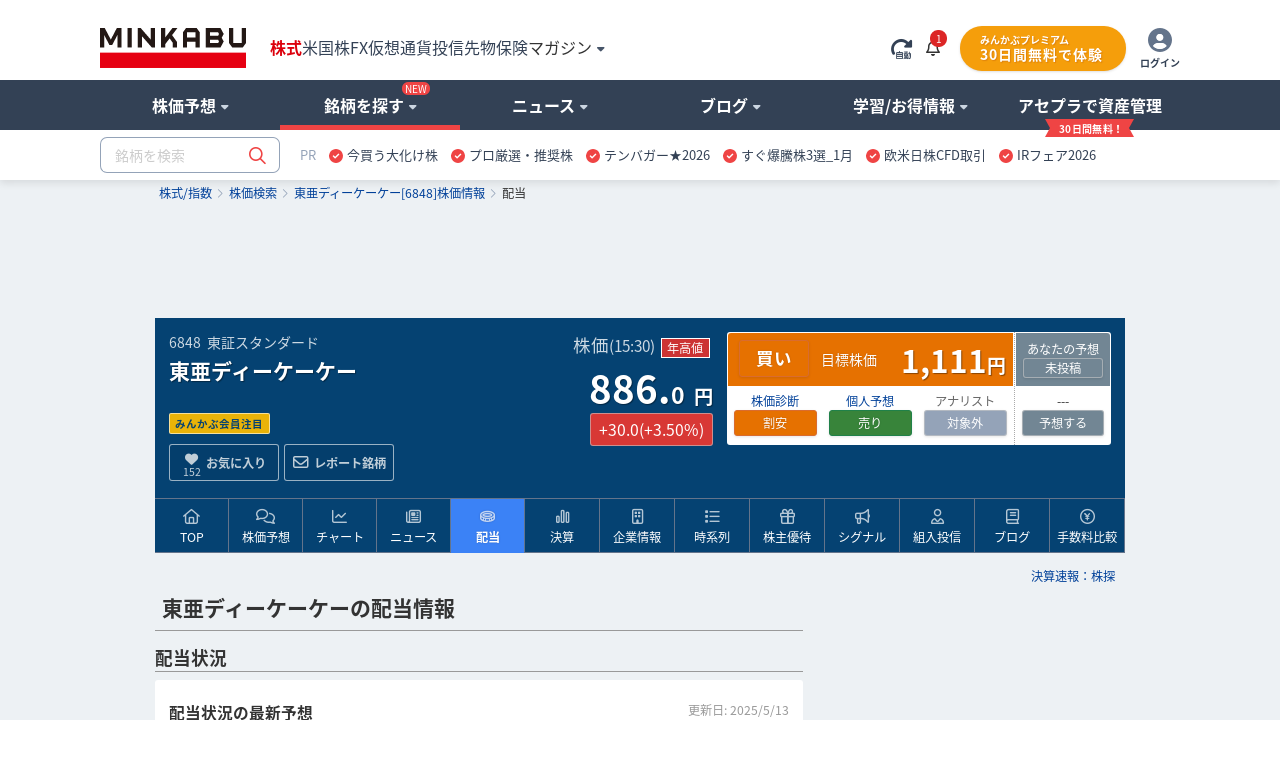

--- FILE ---
content_type: text/html; charset=utf-8
request_url: https://minkabu.jp/stock/6848/dividend
body_size: 34004
content:
<!DOCTYPE html>
<html prefix="og: https://ogp.me/ns#" class="mk_layout" lang="ja">
<head>
<meta charset="UTF-8">
<title>東亜ディーケーケー (6848) : 配当情報 [DKK-TOA] - みんかぶ</title>
<link href="https://assets.minkabu.jp/stylesheets/notosansjapanese.css" rel="stylesheet" />
<meta content="東亜ディーケーケー(6848)の配当情報。今期の予想配当金額や利回り、過去の配当金額の履歴や配当性向、株主資本配当率（DOE）などを表示。配当利回り：2.48% 配当性向：39.03% 権利月：3月" name="description" />
<meta content="みんなの株式,みんなの株,みんかぶ,株価予想,minkabu,みんなのかぶしき,みん株,株,株式,銘柄,株情報,株式投資,投資情報" name="keywords" />
<link rel="canonical" href="https://minkabu.jp/stock/6848/dividend" />
<link rel="shortcut icon" href="https://minkabu.jp/favicon.ico" />
<link rel="help" href="https://support.minkabu.jp/hc/ja" />
<link rel="contents" href="https://minkabu.jp/sitemap" />
<link rel="index" href="https://minkabu.jp/" />
<link rel="apple-touch-icon-precomposed" href="https://assets.minkabu.jp/images/icon/v1/home-icon-192x192.png" />
<link rel="alternate" media="only screen and (max-width: 640px)" href="https://s.minkabu.jp/stock/6848/dividend" />


<link rel="preconnect" href="//securepubads.g.doubleclick.net" crossorigin>
<link rel="dns-prefetch" href="//securepubads.g.doubleclick.net" crossorigin>
<link rel="preconnect" href="//www.googletagmanager.com" crossorigin>
<link rel="dns-prefetch" href="//www.googletagmanager.com" crossorigin>

<meta content="東亜ディーケーケー (6848) : 配当情報 [DKK-TOA] - みんかぶ" property="og:title" />
<meta content="website" property="og:type" />
<meta content="https://assets.minkabu.jp/images/ogp/ogimage_top.png" property="og:image" />
<meta content="https://minkabu.jp/stock/6848/dividend" property="og:url" />
<meta content="東亜ディーケーケー(6848)の配当情報。今期の予想配当金額や利回り、過去の配当金額の履歴や配当性向、株主資本配当率（DOE）などを表示。配当利回り：2.48% 配当性向：39.03% 権利月：3月" property="og:description" />
<meta content="ja_JP" property="og:locale" />
<meta content="みんかぶ" property="og:site_name" />
<meta name="robots" content="max-image-preview:large" />
<meta name="viewport" content="width=1080">
<link rel="stylesheet" media="all" href="/assets/application-a0fa949736300fbde7e62bde98db15988203611c58d73d30fcb61877da3c24d5.css" />
<script src="https://one.adingo.jp/tag/minkabu/1405e02c-a603-4099-866c-bba341e22d4c.js"></script>
<script src="/assets/application-3d94135696c11bbd2a5a222fab7778bc6c0240c303a6957d9915d372cb1e98ce.js"></script>
<meta name="csrf-param" content="authenticity_token" />
<meta name="csrf-token" content="vS5a8CrhrWDA1HLvyrAdv3lyz5hHLfi5VKCI100Dyk4QwPWfk2_jZ9odhASVstMwlHQfDh2TQk9fpXwX-vpMtw" />
<script src="/javascripts/google/prebid.js"></script>
<script src="/assets/hb_bids_mk-c28148ca45fc8b28b4d57c2ceca7233cc23949b3caa9b07a8b3ef5b58789b44d.js"></script>
<script async src="https://securepubads.g.doubleclick.net/tag/js/gpt.js"></script><script src='/javascripts/google/dfp.js?200828'></script>
<script src="/assets/hb_mk_pc-167b90bc72ac6f63949114c3d71b1e3530080877e443db7a4faee726e13b1981.js"></script>

<script>
  window.dataLayer = window.dataLayer || [];


      dataLayer.push({
        'stockCode': '6848'
      });


</script>

<script>(function(w,d,s,l,i){w[l]=w[l]||[];w[l].push({'gtm.start':new Date().getTime(),event:'gtm.js'});
var f=d.getElementsByTagName(s)[0],j=d.createElement(s),dl=l!='dataLayer'?'&l='+l:'';
j.async=true;j.src='//www.googletagmanager.com/gtm.js?id='+i+dl;f.parentNode.insertBefore(j,f);
})(window,document,'script','dataLayer','GTM-PB55HH');</script>

</head>
<body id="contents_wrapper">
<noscript><iframe src="//www.googletagmanager.com/ns.html?id=GTM-PB55HH" height="0" width="0" style="display:none;visibility:hidden"></iframe></noscript>

<div id="layout" class="stock_page">
<header>
  <div id="header">
    <div class="md_header" data-layout="gnavi_header" data-position="relative">
      <div class="ly_container size_wide">
        <div class="md_header_bar">
          <div class="md_header_bar_flex ly_vamd">
            <div class="md_header_logo_nav_flex">
              <div class="md_header_logo">
                <h1 id="h_banner">
                  <a href="/" title="みんかぶ（株式）">
                    <img src="https://assets.minkabu.jp/images/logo/v4/logo_minkabu.svg" width="146" height="40" alt="みんかぶ（株式）" title="みんかぶ（株式）">
                  </a>
                </h1>
              </div>
              <div class="md_header_linkarea">
                <div id="h_search" class="md_header_search dpn"><form target="_top" action="/" accept-charset="UTF-8" method="get" data-search="gnavi_form_hook">
  <div class="md_inputbox md_inputbox_fa ly_row ">
    <div class="ly_row gnavi_search_wrapper">
      <input type="text" name="tag" id="scroll_inc" data-search-position="scroll" size="20" autocomplete="off" class="ly_col ly_colsize_9_fix" placeholder="銘柄を検索" data-increment="search">
      <input class="gnavi_search ly_col ly_colsize_3_fix" type="submit" name="confirm" alt="検索" value="&#xf002;" data-search="submit" disabled />
      <div id="gnaviSyncResults" class="md_fullLink suggest incSearchEntry" style="display:none;" data-increment="result" ></div>
    </div>
  </div>
</form>
</div>
                <div id="h_ad_toptext" class="md_header_toptext dpn"><div id="ad1103" class="ad"><div><a href="https://mag.minkabu.jp/nisa-tnisa/?utm_source=minkabu&utm_medium=toptext&utm_campaign=20240112"  target="_blank" style="font-size: 14px">【新NISA】いまさら聞けないギモン解決！<img src="https://assets.minkabu.jp/images/icon/right-long-solid.svg" style="display: inline-block; width: 14px; height: 14px; margin: 0 3px;"></a></div>

</div></div>
                <nav>
                  <ul class="md_header_product md_product">
                    <li class="md_header_menu cur"><a href="https://minkabu.jp/">株式</a></li>
                    <li class="md_header_menu"><a href="https://us.minkabu.jp/">米国株</a></li>
                    <li class="md_header_menu"><a href="https://fx.minkabu.jp/">FX</a></li>
                    <li class="md_header_menu"><a href="https://cc.minkabu.jp/">仮想通貨</a></li>
                    <li class="md_header_menu"><a href="https://itf.minkabu.jp/">投信</a></li>
                    <li class="md_header_menu"><a href="https://fu.minkabu.jp/">先物</a></li>
                    <li class="md_header_menu"><a href="https://ins.minkabu.jp/">保険</a></li>
                    <li class="md_header_menu md_header_beginnerlink md_bubbles_object">
                      <span>マガジン<i class="fa-solid fa-caret-down fa-xs fcblg_600 ml5"></i></span>
                      <div class="md_bubbles md_bubbles_top md_header_beginner_hidden">
                        <div class="md_box">
                          <div class="ly_row w320p md_box">
                            <ul class="tal md_list noBorder ly_colsize_6">
                              <li class="fwb"><a href="https://mag.minkabu.jp/" title="マガジンTOP">マガジンTOP</a></li>
                              <li class="fwb"><a href="https://mag.minkabu.jp/mag-sogo/" title="マガジン総合">マガジン総合</a></li>
                              <li class="fwb"><a href="https://mag.minkabu.jp/asset-formation/" title="資産形成のはじめ方">資産形成のはじめ方</a></li>
                              <li class="fwb"><a href="https://mag.minkabu.jp/nisa-tnisa/" title="NISA・つみたてNISA">NISA・つみたてNISA</a></li>
                              <li class="fwb"><a href="https://mag.minkabu.jp/ideco/" title="iDeCo（イデコ）">iDeCo（イデコ）</a></li>
                            </ul>
                            <ul class="tal md_list noBorder ly_colsize_6">
                              <li class="fwb"><a href="https://mag.minkabu.jp/kabu-beginner/" title="株初心者入門">株&nbsp;初心者入門</a></li>
                              <li class="fwb"><a href="https://mag.minkabu.jp/itf-beginner/" title="投資信託初心者">投資信託&nbsp;初心者入門</a></li>
                              <li class="fwb"><a href="https://mag.minkabu.jp/fx-beginner/" title="FX初心者入門">FX&nbsp;初心者入門</a></li>
                              <li class="fwb"><a href="https://cc.minkabu.jp/primer" title="仮想通貨初心者入門">仮想通貨&nbsp;初心者入門</a></li>
                              <li class="fwb"><a href="https://mag.minkabu.jp/re-beginner/" title="不動産初心者入門">不動産&nbsp;初心者入門</a></li>
                              <li class="fwb"><a href="https://fu.minkabu.jp/beginner" title="先物取引初心者入門">先物取引&nbsp;初心者入門</a></li>
                            </ul>
                          </div>
                        </div>
                      </div>
                    </li>
                  </ul>
                </nav>
              </div>
            </div>
            <div id="h_top" class="md_header_loginarea">
              <ul class="md_loginarea_flex">
                <li class="y_colsize_2 md_loginarea_flex_pr_roading">
                  <span class="vamd" data-reloadable-page="true">
                    <i class="fa-kit fa-rotate-right-automatic fsxl md_pointer theme_blg700 vamd" title="自動更新" data-reload="auto"></i>
                    <i class="fa-kit fa-rotate-right-manual fsxl md_pointer theme_blg700 vamd" title="手動更新" data-reload="manual" style="display: none;"></i>
                  </span>
                </li>
                <li class="md_loginarea_flex_pr_bell">
                  <div class="relative cursor-pointer js_bell_container js_hiding">
  <div class="js_bell_box" data-visitor-status="guest">
    <div class="inline-block md_notice_mini">
      <i class="fa-regular fa-bell text-base"></i>
      <span class="js_badge_box" style="right: -0.5rem"></span>
    </div>
  </div>
  <div class="js_notice_box dpn">
    <div class="absolute right-0 z-20 p-4 mt-2 bg-white rounded-lg border border-gray-300 filter drop-shadow overflow-y-scroll" style="width: 360px; max-height: 500px;">
      <i class="absolute top-3 right-4 text-2xl fa-regular fa-xmark"></i>
      <div class="pt-4 js_site">
        <div class="py-2 border-b border-slate-400">
          <span class="text-base font-bold">重要なお知らせ</span>
          <span class="float-right mt-1 text-xs">
            <a href="/announcement" title="一覧" class="text-minkabuOldLink hover:text-blue-500">
              <i class="ml-2 mr-1 fa-solid fa-angle-right"></i>一覧
            </a>
          </span>
        </div>
        <ul class="pt-4 text-sm flex flex-col gap-4">
          <div class="md_loading text-base text-center"><i class="fad fa-duotone fa-loader fa-spin-pulse fa-2x text-slate-400"></i></div>
          <li class="js_empty_site_announcement_li" style="display: none;">
              <p>新しいお知らせはありません</p>
          </li>
          <template class="js_notice_template">
            <li>
              <a href="#" class="block text-minkabuOldLink hover:text-blue-500">
                <p></p>
                <time datetime="" class="text-xs text-slate-500 font-normal"></time>
              </a>
            </li>
          </template>
        </ul>
      </div>
    </div>
  </div>
</div>
<style>
  /* v1 header */
  .md_header .md_header_bar .js_notice_box a {
    color: #014099; /* text-minkabuOldLink */
    text-decoration: none;
  }
  .md_header .md_header_bar .js_notice_box a:hover {
    color: #3b82f6; /* text-blue-500 */
    text-decoration: none;
  }
</style>

                </li>
                <li id="h_top">
                  <div id="sh_login">
  <div id="logged_out" class="dpn">
    <ul class="md_premium_flex">
        <li class="md_header_premium">
          <a href="/lp/premium?callback_url=https://minkabu.jp/stock/6848/dividend&utm_source=minkabu&utm_medium=pc_header&utm_campaign=premium">
            <div class="md_premium_btn">
              <span class="md_text_premium">みんかぶプレミアム</span>
              <span class="md_text_free">30日間無料で体験</span>
            </div>
          </a>
        </li>
      <li class="md_header_icon_login">
        <a href="https://id.minkabu.jp/login?callback_url=https%3A%2F%2Fminkabu.jp%2Fstock%2F6848%2Fdividend" class="md_header_icon_login_flex">
          <span><i class="fa-duotone fa-circle-user" style="--fa-primary-color: #ffffff; --fa-secondary-color: #64748b; --fa-secondary-opacity: 1; font-size: 24px;"></i></span>
          <span class="md_header_icon_login_text">ログイン</span>
        </a>
      </li>
    </ul>
  </div>
  <div id="logged_in" class="dpn js_pc">
    <div class="md_bubbles_object js_shortcut_menu_box ly_vamd">
      <ul class="md_premium_flex">
          <li class="md_header_premium">
            <a href="/lp/premium?callback_url=https://minkabu.jp/stock/6848/dividend&utm_source=minkabu&utm_medium=pc_header&utm_campaign=premium">
              <div class="md_premium_btn">
                <span class="md_text_premium">みんかぶプレミアム</span>
                <span class="md_text_free">30日間無料で体験</span>
              </div>
            </a>
          </li>
        <li class="md_header_icon_login">
          <span class="md_header_icon_login_flex">
            <span><i class="fa-duotone fa-circle-user" style="--fa-primary-color: #ffffff; --fa-secondary-color: #64748b; --fa-secondary-opacity: 1; font-size: 24px;"></i></span>
            <span class="md_header_icon_login_text">メニュー</span>
          </span>
        </li>
      </ul>
      <div class="js_click_bubbles dpn">
        <div id="ShortcutMenu" class="md_bubbles md_bubbles_top size_280p p0p">
          <div class="md_bubbles_close_ly fa-regular fa-xmark fa-xl"></div>
          <div class="uline md_box">
            <div clasS="md_box pbz">
              <div class="tal fsm">
                <div class="ly_vamd_inner md_box">
                  <span class="rline pr15">
                    <a id="#" title="会員情報" href="https://id.minkabu.jp/settings?callback_url=https%3A%2F%2Fminkabu.jp%2Fstock%2F6848%2Fdividend">会員情報</a>
                  </span>
                </div>
                <div class="ly_vamd_inner md_box">
                  <a id="bn_logout" title="ログアウト" href="https://id.minkabu.jp/logout?callback_url=https%3A%2F%2Fminkabu.jp%2F">ログアウト</a>
                </div>
              </div>
              <div class="tal">
                <a href="/mypage">
                  <div class="md_box ly_vamd_inner">
                    <span class="md_image_wrap md_image_wrap_profile size_tiny">
                      <img alt="さん" src="https://assets.minkabu.jp/images/no-images/user/v1/normal@2x.gif">
                    </span>
                  </div>
                  <div class="ly_vamd_inner fwb w200p">
                    <div class="ly_vamd">
                      <span id="sl_name" class="ly_vamd_inner fsn">&nbsp;</span>
                    </div>
                  </div>
                </a>
              </div>
            </div>
          </div>
          <div class="md_box">
            <ul class="tal md_list noBorder md_box">
              <li><a href="https://tw.minkabu.jp/Auth?callbackPath=/home" title="資産情報の確認" class="fwb dpbl">資産情報の確認<i class="fa-light fa-angle-right flr"></i></a></li>
              <li class="fwb"><a href="/mypage" title="マイページ" class="dpbl">株式マイページ</a></li>
              <li class="pl20" id="sh_pick"><a href="/pick/list" title="予想銘柄" class="dpbl" rel="nofollow">予想銘柄<i class="fa-light fa-angle-right flr"></i></a></li>
              <li class="pl20" id="sh_pick"><a href="/mypage/favorites" title="お気に入り" class="dpbl" rel="nofollow">お気に入り<i class="fa-light fa-angle-right flr"></i></a></li>
              <li class="pl20" id="sh_pick"><a href="/mypage/report_stocks" title="レポート銘柄" class="dpbl" rel="nofollow">レポート銘柄<i class="fa-light fa-angle-right flr"></i></a></li>
              <li><a href="https://itf.minkabu.jp/collect" title="投資信託&nbsp;お気に入り" class="fwb dpbl">投資信託&nbsp;お気に入り<i class="fa-light fa-angle-right flr"></i></a></li>
              <li><a href="https://us.minkabu.jp/favorites" title="米国株式&nbsp;お気に入り" class="fwb dpbl">米国株式&nbsp;お気に入り<i class="fa-light fa-angle-right flr"></i></a></li>
            </ul>
            <div class="md_box tar">
              <a href="https://support.minkabu.jp/hc/ja" title="ヘルプ・お問い合わせ" target="_blank" rel="noopener">ヘルプ・お問い合わせ</a>
            </div>
          </div>
        </div>
      </div>
    </div>
  </div>
</div>

                </li>
              </ul>
            </div>
          </div>
        </div>
      </div>
      <div class="md_header_content">
        <div class="ly_row ly_container size_wide">
          <div class="ly_col">
            <nav>
              <ul class="md_gnavi" data-gnavi-role="megamenu-container" data-current-megamenu-name="stock">
                <li class="md_gnavi_menu" data-megamenu-name="analysis" data-gnavi-role="megamenu-btn" tabindex="0">
                  <div class="md_gnavi_menu_inner" data-gnavi-role="sub-groupmenu-btn">
                    <span>株価予想<i class="fa-solid fa-caret-down fa-xs ml5 fcblg_300"></i></span>
                  </div>
                  <div class="md_mega_menu md_mega_menu_col1_5 dpn" data-gnavi-role="megamenu-box">
                    <div class="md_box">
                      <div class="md_mega_menu_index">
                        <a href="/pick" title="株価予想">株価予想</a>
                      </div>
                      <ul class="md_list noBorder">
                        <li>
                          <a href="/pick/balance/buy" title="最新予想動向">最新予想動向</a>
                        </li>
                        <li>
                          <a href="/portfolio?top=50" title="みんかぶポートフォリオ">みんかぶポートフォリオ</a>
                        </li>
                        <li>
                          <a href="/pick" title="みんなの株価予想">みんなの株価予想</a>
                        </li>
                      </ul>
                    </div>
                  </div>
                </li>
                <li class="md_gnavi_menu" data-megamenu-name="stock" data-gnavi-role="megamenu-btn" tabindex="0">
                  <div class="md_gnavi_menu_inner" data-gnavi-role="sub-groupmenu-btn">銘柄を探す<i class="md_new_icon"></i><i class="fa-solid fa-caret-down fa-xs ml5 fcblg_300"></i></div>
                  <div class="md_mega_menu md_mega_menu_col4 dpn" data-gnavi-role="megamenu-box">
                    <div class="ly_row">
                      <div class="ly_col ly_colsize_4_fix md_box">
                        <div class="ly_content_wrapper size_s">
                          <div class="md_mega_menu_index">
                            <a href="/stock" title="株価検索">株価検索</a>
                          </div>
                          <ul class="md_list noBorder">
                            <li>
                              <a href="/stock/search" title="銘柄スクリーニング">銘柄スクリーニング</a>
                            </li>
                            <li>
                              <a href="/discover" title="おすすめの銘柄を探す">おすすめの銘柄から探す</a>
                            </li>
                            <li>
                              <a href="/stock/#target-from-menu" title="業種別に注目度から探す">業種別に注目度から探す</a>
                            </li>
                            <li>
                              <a href="/theme/popular_ranking" title="人気テーマから探す">人気テーマから探す</a>
                            </li>
                          </ul>
                        </div>
                        <div class="md_cssBtn size_m theme_link_outline"><a href="/stock" title="株価検索">銘柄名・コードから検索</a></div>
                      </div>
                      <div class="ly_col ly_colsize_4_fix md_box">
                        <div class="ly_content_wrapper size_s">
                          <div class="md_mega_menu_index">
                            <a href="/financial_item_ranking" title="株式ランキング">株式ランキング</a>
                          </div>
                          <ul class="md_list noBorder">
                            <li>
                              <a href="/financial_item_ranking/rise" title="値上がり株">値上がり株</a>
                            </li>
                            <li>
                              <a href="/financial_item_ranking/fall" title="値下がり株">値下がり株</a>
                            </li>
                            <li>
                              <a href="/financial_item_ranking/dividend_yield" title="高配当利回り株">高配当利回り株<i class="md_new_icon"></i></a>
                            </li>
                            <li>
                              <a href="/financial_item_ranking/consecutive_increased_dividend" title="連続増配株">連続増配株</a>
                            </li>
                            <li>
                              <a href="/financial_item_ranking/buy_picks_rise" title="買い予想上昇">買い予想上昇</a>
                            </li>
                            <li>
                              <a href="/financial_item_ranking/sales" title="売上高">売上高</a>
                            </li>
                          </ul>
                        </div>
                        <div class="md_cssBtn size_m theme_link_outline"><a href="/financial_item_ranking" title="ランキングトップ">その他ランキング</a></div>
                      </div>
                      <div class="ly_col ly_colsize_4_fix md_box">
                        <div class="ly_content_wrapper size_m">
                          <div class="md_mega_menu_index">
                            <a href="/yutai" title="株主優待">株主優待</a>
                          </div>
                          <ul class="md_list noBorder">
                            <li>
                              <a href="/yutai" title="今月のおすすめ優待">今月のおすすめ優待</a>
                            </li>
                            <li>
                              <a href="/yutai/yutai_haito_ranking" title="配当+優待ランキング">配当+優待ランキング</a>
                            </li>
                            <li>
                              <a href="/yutai/popular_ranking" title="人気ランキング">人気ランキング</a>
                            </li>
                            <li>
                              <a href="/yutai/search" title="株主優待を探す">株主優待を探す</a>
                            </li>
                          </ul>
                        </div>
                        <div>
                          <div class="md_mega_menu_index">
                            <a href="/ipo" title="コーポレートアクション">コーポレートアクション</a>
                          </div>
                          <div class="ly_row">
                          <ul class="ly_col ly_colsize_6_fix md_list noBorder">
                            <li>
                              <a href="/ipo" title="IPO/新規上場">IPO/新規上場</a>
                            </li>
                            <li>
                              <a href="/stock/delisting" title="上場廃止">上場廃止</a>
                            </li>
                          </ul>
                          <ul class="ly_col ly_colsize_6_fix md_list noBorder">
                            <li>
                              <a href="/stock/split" title="株式分割">株式分割</a>
                            </li>
                            <li>
                              <a href="/stock/reverse_split" title="株式併合">株式併合</a>
                            </li>
                          </ul>
                          </div>
                        </div>
                      </div>
                    </div>
                  </div>
                </li>
                <li class="md_gnavi_menu" data-megamenu-name="news" data-gnavi-role="megamenu-btn" tabindex="0">
                  <div class="md_gnavi_menu_inner" data-gnavi-role="sub-groupmenu-btn">
                    <span>ニュース<i class="fa-solid fa-caret-down fa-xs ml5 fcblg_300"></i></span>
                  </div>
                  <div class="md_mega_menu md_mega_menu_col4 dpn md_mega_menu_collefter1" data-gnavi-role="megamenu-box">
                    <div class="ly_row">
                      <div class="ly_col ly_colsize_9 md_box">
                        <div class="md_mega_menu_index">
                          <a href="/news" title="ニュース">ニュース</a>
                        </div>
                        <div class="ly_row">
                          <ul class="ly_col ly_colsize_4_fix md_list noBorder">
                            <li><a href="/news" title="ニュースTOP">ニュースTOP</a></li>
                            <li><a href="/news/search?category=new_arrivals" title="新着ニュース">新着ニュース</a></li>
                            <li><a href="/news/search?category=yutai" title="株主優待ニュース">株主優待</a></li>
                          </ul>
                          <ul class="ly_col ly_colsize_4_fix md_list noBorder">
                          <li><a href="/news/search?category=market" title="国内市況ニュース">国内市況</a></li>
                            <li><a href="/news/search?category=stock" title="個別株ニュース">個別株</a></li>
                            <li><a href="/news/search?category=product" title="商品ニュース">商品</a></li>
                          </ul>
                          <ul class="ly_col ly_colsize_4_fix md_list noBorder">
                            <li><a href="/news/search?category=worldmarket" title="外国市況ニュース">外国市況</a></li>
                            <li><a href="/news/search?category=fx" title="為替ニュース">為替</a></li>
                            <li><a href="/news/search?category=crypto" title="仮想通貨ニュース">仮想通貨</a></li>
                          </ul>
                        </div>
                      </div>
                      <div class="ly_col ly_colsize_3 md_box">
                        <div class="md_mega_menu_index">
                          <a href="/news/search?category=column" title="コラム">コラム</a>
                        </div>
                        <ul class="md_list noBorder">
                          <li><a href="/news/search?category=tatsujin" title="達人の予想">達人の予想</a></li>
                          <li><a href="/news/search?category=column" title="記事コラム">記事コラム</a></li>
                          <li><a href="/news/search?category=interview" title="注目インタビュー">注目インタビュー</a></li>
                        </ul>
                      </div>
                    </div>
                    <div class="md_box">
                      <div class="md_memo">配信元別ニュース一覧</div>
                      <ul class="md_keywordbox theme_light fsize_ss">
                        <li><a href="/news/channel/kabutan.jp" title="株探">株探</a></li>
                        <li><a href="/news/channel/kabukei.jp" title="みんかぶ">みんかぶ</a></li>
                        <li><a href="/news/channel/tdnet.info" title="適時開示">適時開示</a></li>
                        <li><a href="/news/channel/www.fisco.co.jp" title="フィスコ">フィスコ</a></li>
                        <li><a href="/news/channel/prtimes.jp" title="PR TIMES">PR TIMES</a></li>
                        <li><a href="/news/channel/logmi.jp" title="ログミー">ログミー</a></li>
                      </ul>
                    </div>
                  </div>
                </li>
                <li class="md_gnavi_menu" data-megamenu-name="user" data-gnavi-role="megamenu-btn" tabindex="0">
                  <div class="md_gnavi_menu_inner" data-gnavi-role="sub-groupmenu-btn">
                    <span>ブログ<i class="fa-solid fa-caret-down fa-xs ml5 fcblg_300"></i></span>
                  </div>
                  <div class="md_mega_menu md_mega_menu_col1_5 dpn" data-gnavi-role="megamenu-box">
                    <div class="md_box">
                      <div class="md_mega_menu_index">
                        <a href="/blog" title="ブログ">ブログ</a>
                      </div>
                      <ul class="md_list noBorder">
                        <li><a href="/blog" title="株式ブログ">株式ブログ</a></li>
                        <li><a href="/twitter" title="みんかぶ公式 X" class="wsnw">みんかぶ公式 X</a></li>
                      </ul>
                    </div>
                  </div>
                </li>
                <li class="md_gnavi_menu" data-megamenu-name="learning" data-gnavi-role="megamenu-btn" tabindex="0">
                  <div class="md_gnavi_menu_inner" data-gnavi-role="sub-groupmenu-btn">
                    <span>学習/お得情報<i class="fa-solid fa-caret-down fa-xs ml5 fcblg_300"></i></span>
                  </div>
                  <div class="md_mega_menu md_mega_menu_col3 md_mega_menu_collefter1 dpn" data-gnavi-role="megamenu-box">
                    <div class="ly_row">
                      <div class="ly_col ly_colsize_4 md_box">
                        <div class="md_mega_menu_index">
                          <a href="https://minkabu.jp/hikaku/" title="ネット証券比較">ネット証券比較</a>
                        </div>
                        <ul class="md_list noBorder">
                          <li><a href="https://minkabu.jp/hikaku/" title="ネット証券ランキングTOP">総合ランキング</a></li>
                          <li><a href="https://minkabu.jp/hikaku/fee.html" title="ネット証券の手数料比較">手数料比較</a></li>
                          <li><a href="https://minkabu.jp/hikaku/nisa.html" title="NISAにおすすめネット証券">NISA比較</a></li>
                          <li><a href="https://minkabu.jp/hikaku/screening.html" title="銘柄検索比較">銘柄検索比較</a></li>
                          <li><a href="https://minkabu.jp/hikaku/campaign.html" title="開設キャンペーン">開設キャンペーン</a></li>
                        </ul>
                      </div>
                      <div class="ly_col ly_colsize_4 md_box">
                        <div class="md_mega_menu_index">
                          <a href="https://mag.minkabu.jp/kabu-beginner/" title="株初心者入門">株初心者入門</a>
                        </div>
                        <ul class="md_list noBorder">
                          <li><a href="https://mag.minkabu.jp/kabu-beginner/" title="初心者入門">株初心者TOP</a></li>
                          <li><a href="https://mag.minkabu.jp/kabu-beginner/lesson/" title="初心者入門講座">7日間の株講座</a></li>
                          <li><a href="https://mag.minkabu.jp/kabu-beginner/tips/" title="株の豆知識">株の豆知識</a></li>
                        </ul>
                      </div>
                      <div class="ly_col ly_colsize_4 md_box">
                        <div class="md_mega_menu_index">
                          <a href="https://minkabu.jp/creditcard/" title="クレジットカード">クレジットカード</a>
                        </div>
                        <ul class="md_list noBorder ly_content_wrapper size_m">
                          <li><a href="https://minkabu.jp/creditcard/point/" title="ポイント還元率">ポイント還元率</a></li>
                          <li><a href="https://minkabu.jp/creditcard/campaign/" title="入会キャンペーン">入会キャンペーン</a></li>
                        </ul>
                        <div class="md_mega_menu_index">
                          <a href="https://minkabu.jp/cardloan/" title="カードローン">カードローン</a>
                        </div>
                        <ul class="md_list noBorder">
                          <li><a href="https://minkabu.jp/cardloan/same-day/" title="即日融資">即日融資</a></li>
                          <li><a href="https://minkabu.jp/cardloan/low-interest/" title="低金利カードローン">低金利カードローン</a></li>
                        </ul>
                      </div>
                    </div>
                  </div>
                </li>
                <li class="md_gnavi_menu" data-gnavi-role="megamenu-btn" tabindex="0">
                  <div class="md_gnavi_menu_inner" data-gnavi-role="sub-groupmenu-btn">
                    <a class="m_navi_ribbon" href="https://tw.minkabu.jp/?utm_source=minkabu&utm_medium=gnavi&utm_campaign=20210929" title="アセプラ（アセットプランナー）"><span class="m_navi_ribbon_text">アセプラで資産管理</span></a>
                  </div>
                </li>
              </ul>
            </nav>
          </div>
        </div>
      </div>

      <div class="ly_container size_wide md_header_searchbox">
        <div class="ly_vamd">
          <div class="ly_vamd_inner md_header_search" id="h_search">
            <form target="_top" action="/" accept-charset="UTF-8" method="get" data-search="gnavi_form_hook">
  <div class="md_inputbox md_inputbox_fa ly_row ">
    <div class="ly_row gnavi_search_wrapper">
      <input type="text" name="tag" id="top_inc" data-search-position="top" size="20" autocomplete="off" class="ly_col ly_colsize_9_fix" placeholder="銘柄を検索" data-increment="search">
      <input class="gnavi_search ly_col ly_colsize_3_fix" type="submit" name="confirm" alt="検索" value="&#xf002;" data-search="submit" disabled />
      <div id="gnaviSyncResults" class="md_fullLink suggest incSearchEntry" style="display:none;" data-increment="result" ></div>
    </div>
  </div>
</form>

          </div>
          <div class="ly_vamd_inner md_header_subbar">
            <div class="md_header_alliance"><div id="ad1101" class="ad"><div id="tabsJ">
<style>
#tabsJ ul{white-space:nowrap; padding:0;font-size:13px;}
#tabsJ ul:after {
    content: "";
    display: table;
    clear: both;
}
#tabsJ ul li{padding:0 .5em; cursor: pointer; float:left;}
#tabsJ ul li:hover{opacity: .75;text-decoration-line: underline;}
#tabsJ ul li:last-child{border-right:none;}
</style>
<!-- 以下変更部分　改行禁止 -->
<ul>
<li style="color:#94a3b8;font-size:13px;">PR</li>
<!-- Item 1 -->
<li><img src="https://assets.minkabu.jp/images/icon/circle-check-solid.svg" style="width: 14px; height: 14px; margin-right: 4px; vertical-align: middle; display:inline-block;" alt=""><a href="https://ac.ebis.ne.jp/tr_set.php?argument=GFU4CUZu&ai=504" target="_top" rel="nofollow noopener"><span>今買う大化け株</span></a></li>
<!-- Item 2 -->
<li><img src="https://assets.minkabu.jp/images/icon/circle-check-solid.svg" style="width: 14px; height: 14px; margin-right: 4px; vertical-align: middle; display:inline-block;" alt=""><a href="https://ac.ebis.ne.jp/tr_set.php?argument=GFU4CUZu&ai=3784" target="_top" rel="nofollow noopener"><span>プロ厳選・推奨株</span></a></li>
<!-- Item 3 -->
<li><img src="https://assets.minkabu.jp/images/icon/circle-check-solid.svg" style="width: 14px; height: 14px; margin-right: 4px; vertical-align: middle; display:inline-block;" alt=""><a href="https://ac.ebis.ne.jp/tr_set.php?argument=GFU4CUZu&ai=2617" target="_top" rel="nofollow noopener"><span>テンバガー★2026</span></a></li>
<!-- Item 4 -->
<li><img src="https://assets.minkabu.jp/images/icon/circle-check-solid.svg" style="width: 14px; height: 14px; margin-right: 4px; vertical-align: middle; display:inline-block;" alt=""><a href="https://ac.ebis.ne.jp/tr_set.php?argument=GFU4CUZu&ai=3781" target="_blank" rel="nofollow noopener"><span>すぐ爆騰株3選_1月</span></a></li>
<!-- Item 5 -->
<li><img src="https://assets.minkabu.jp/images/icon/circle-check-solid.svg" style="width: 14px; height: 14px; margin-right: 4px; vertical-align: middle; display:inline-block;" alt=""><a href="https://ac.ebis.ne.jp/tr_set.php?argument=GFU4CUZu&ai=3700" target="_blank" rel="nofollow noopener"><span>欧米日株CFD取引</span></a></li>
<!-- Item 6 -->
<li><img src="https://assets.minkabu.jp/images/icon/circle-check-solid.svg" style="width: 14px; height: 14px; margin-right: 4px; vertical-align: middle; display:inline-block;" alt=""><a href="https://ac.ebis.ne.jp/tr_set.php?argument=GFU4CUZu&ai=3808" target="_blank" rel="nofollow noopener"><span>IRフェア2026</span></a></li>
</ul>
<!-- 以上 -->
</div></div></div>
          </div>
        </div>
      </div>
    </div>
  </div>
    <script type="application/ld+json">{"@context":"https://schema.org","@type":"WebSite","name":"みんかぶ","description":"資産形成のための情報メディア「みんかぶ」。株価・チャート・ニュース・株主優待・IPO情報等の企業情報に加え投資家向けSNS機能も提供しています。","url":"https://minkabu.jp/"}</script>
    <script type="application/ld+json">{"@context":"https://schema.org","@type":"BreadcrumbList","itemListElement":[{"@type":"ListItem","position":1,"item":{"@id":"/","name":"株式/指数"}},{"@type":"ListItem","position":2,"item":{"@id":"/stock","name":"株価検索"}},{"@type":"ListItem","position":3,"item":{"@id":"/stock/6848","name":"東亜ディーケーケー[6848]株価情報"}},{"@type":"ListItem","position":4,"item":{"@id":"/stock/6848/dividend","name":"配当"}}]}</script>
      <div id="breadcrumbs" class="breadcrumbs_structured">
        <div class="ly_container">
          <nav>
  <ol class="p-1">
      <li>
          <a href=/>株式/指数</a>
      </li>
      <li>
          <i class="fa-light fa-angle-right ml-1 mr-0.5 text-slate-400"></i>
          <a href=/stock>株価検索</a>
      </li>
      <li>
          <i class="fa-light fa-angle-right ml-1 mr-0.5 text-slate-400"></i>
          <a href=/stock/6848>東亜ディーケーケー[6848]株価情報</a>
      </li>
      <li>
          <i class="fa-light fa-angle-right ml-1 mr-0.5 text-slate-400"></i>
          配当
      </li>
  </ol>
</nav>

        </div>
      </div>
  <div class="md_header_bglayer"></div>

</header>


<script src="/assets/gnavi_menu-c7f84d97d1b779f64622b420c8e8e1ec2b527f09485be27e2cb1cd2b27c57f1d.js"></script>

<div id="ad8000" class="ad"><script>
  googletag.cmd.push(function() {
    var gatead_mapping = googletag.sizeMapping()
      .addSize([1100, 0], [160, 600]) // 1,194px あれば半分以上は映るけど少し余裕を持っている
      .addSize([0, 0], [])
      .build();

    googletag.defineSlot('/94446337/8100_minkabu_pc_premiumbanner', [970, 90], 'div-gpt-ad-1480489027953-0')
      .addService(googletag.pubads());
    googletag.defineSlot('/94446337/1201_minkabu_pc_primerectangle', [[300, 250], [300, 600]], 'div-gpt-ad-1418963627591-22')
      .addService(googletag.pubads());
    googletag.defineSlot('/94446337/1291_minkabu_pc_gatead_left', [160, 600], 'div-gpt-ad-1519008601838-0')
      .defineSizeMapping(gatead_mapping)
      .addService(googletag.pubads());
    googletag.defineSlot('/94446337/1291_minkabu_pc_gatead_right', [160, 600], 'div-gpt-ad-1519008676270-0')
      .defineSizeMapping(gatead_mapping)
      .addService(googletag.pubads());

    googletag.pubads().enableLazyLoad({
      fetchMarginPercent: 200,
      renderMarginPercent: 100
    });

    googletag.pubads().enableSingleRequest();
    googletag.enableServices();
  });
</script>
<!-- /94446337/8000_minkabu_pc_puremiumbanner -->
<div id='div-gpt-ad-1480489027953-0' style="margin: 0 auto 8px; line-height: 0em; height: 90px">
  <script>
    googletag.cmd.push(function () {
      googletag.display('div-gpt-ad-1480489027953-0');
    });
  </script>
</div></div>

<div>
<div id="ad1291" class="ad"><style>
/* topimpact*/
#top_impact {
line-height:0;
position:absolute;
z-index:1;
width:100%;
}
#top_impact.fixed{top:105px;position:fixed;}
#top_impact_L {
right: 50%;
margin-right:510px;
top:0;
position:absolute;
width:174px;
}

#top_impact_R {
left: 50%;
margin-left:510px;
top:0;
position:absolute;
width:174px;
}
@media screen and (max-width: 1024px) {
 #top_impact{display:none;}
}
</style>
<div id="top_impact">
<div id="top_impact_L">
<!-- /94446337/1291_minkabu_pc_gatead_left -->
<div id='div-gpt-ad-1519008601838-0'>
<script>
googletag.cmd.push(function() { googletag.display('div-gpt-ad-1519008601838-0'); });
</script>
</div>
</div>
<div id="top_impact_R">
<!-- /94446337/1291_minkabu_pc_gatead_right -->
<div id='div-gpt-ad-1519008676270-0'>
<script>
googletag.cmd.push(function() { googletag.display('div-gpt-ad-1519008676270-0'); });
</script>
</div>
</div>
</div></div>
<div id="ad1000" class="ad"><div id='dfp-for-ad1000' style="display:none;">
</div>
<script type="text/javascript">
$(function(){var e=window,n=jQuery,i=e.navigator.userAgent.toLowerCase(),t=function(){return"1"===n.urlVar("sp")||i.indexOf("iphone")>0||i.indexOf("ipod")>0||i.indexOf("android")>0&&i.indexOf("mobile")>0},r=function(e){var i=!1;return e.find("iframe").each(function(){var e=n(this);return e.attr("width")>1&&e.attr("height")>1?void(i=!0):void 0}),i};n.fn.showHighestBanner=function(i){var a,o=n(this),s=function(){return"1"===n.cookie(a.cookieName)};return t()?void i.sp.displayBanner():(a=n.extend({},n.fn.showHighestBanner.defaults,i.pc),n(e.document).delegate("#"+o.attr("id")+" .close","click",function(){var e;return"session"===a.expireType?n.cookie(a.cookieName,"1"):(e=new Date,e.setTime(e.getTime()+1e3*a.interval),n.cookie(a.cookieName,"1",{path:"/",expires:e})),o.slideUp(),!1}),this.each(function(){var e;return s()?this:(e=setInterval(function(){o.find("iframe").size()>0&&r(o)&&(clearInterval(e),o.show())},500),setTimeout(function(){e&&clearInterval(e)},5e3),this)}))},n.fn.showHighestBanner.defaults={cookieName:"closingHighestBanner",expireType:"time",interval:1800},n("#dfp-for-ad1000").showHighestBanner({pc:{},sp:{displayBanner:function(){var e,i=n("<div>").append(n("<a>").attr({id:"ad1000SpBanner",href:"#"}).append('<img src="http://assets.minkabu.jp/images/banner/to_sp.png" width="960" height="180" />'));n("#ad1000").before(i),e=n("link[rel='alternate'][media^=only]").attr("href"),e||(e="http://s.minkabu.jp/"),n("#ad1000SpBanner").attr({href:e})}}})});
</script></div>
<div class="contents_wrapper ly_container">

  <div id="middle_tab_fixed" class="dpn theme_stock" data-sticky-menu>
    <div class="ly_container">    <ul class="md_ntab_stock" data-sticky-inner>
    <li class="">
      <a href="/stock/6848">
        <div class="md_notice_mini dpib">
          <i class="fa-regular fa-house"></i>TOP
          
          
          
        </div>
</a>    </li>
    <li class="">
      <a href="/stock/6848/analysis">
        <div class="md_notice_mini dpib">
          <i class="fa-regular fa-comments"></i>株価予想
          
          
          
        </div>
</a>    </li>
    <li class="">
      <a href="/stock/6848/chart">
        <div class="md_notice_mini dpib">
          <i class="fa-regular fa-chart-line"></i>チャート
          
          
          
        </div>
</a>    </li>
    <li class="">
      <a href="/stock/6848/news">
        <div class="md_notice_mini dpib">
          <i class="fa-regular fa-newspaper"></i>ニュース
          
          
          
        </div>
</a>    </li>
    <li class="cur">
      <a href="/stock/6848/dividend">
        <div class="md_notice_mini dpib">
          <i class="fa-regular fa-coin"></i>配当
          
          
          
        </div>
</a>    </li>
    <li class="">
      <a href="/stock/6848/settlement">
        <div class="md_notice_mini dpib">
          <i class="fa-regular fa-chart-simple"></i>決算
          
          
          
        </div>
</a>    </li>
    <li class="">
      <a href="/stock/6848/fundamental">
        <div class="md_notice_mini dpib">
          <i class="fa-regular fa-building"></i>企業情報
          
          
          
        </div>
</a>    </li>
    <li class="">
      <a href="/stock/6848/daily_bar">
        <div class="md_notice_mini dpib">
          <i class="fa-regular fa-list"></i>時系列
          
          
          
        </div>
</a>    </li>
    <li class="">
      <a href="/stock/6848/yutai">
        <div class="md_notice_mini dpib">
          <i class="fa-regular fa-gift"></i>株主優待
          
          
          
        </div>
</a>    </li>
    <li class="">
      <a href="/stock/6848/signal">
        <div class="md_notice_mini dpib">
          <i class="fa-regular fa-bullhorn"></i>シグナル
          
          
          
        </div>
</a>    </li>
    <li class="">
      <a href="/stock/6848/fund">
        <div class="md_notice_mini dpib">
          <i class="fa-regular fa-user-vneck"></i>組入投信
          
          
          
        </div>
</a>    </li>
    <li class="">
      <a href="/stock/6848/blogs">
        <div class="md_notice_mini dpib">
          <i class="fa-regular fa-book"></i>ブログ
          
          
          
        </div>
</a>    </li>
    <li class="">
      <a href="/stock/6848/fee">
        <div class="md_notice_mini dpib">
          <i class="fa-regular fa-circle-yen"></i>手数料比較
          
          
          
        </div>
</a>    </li>
</ul>

</div>
  </div>

<div id="stock_header_contents">
      <div class="md_stockBoard " data-sticky-menu>
  <div class="md_card theme_stock">
    <div>
      <div class="md_stockBoard_header md_box">


        <div class="ly_row">
          <div class="ly_col ly_colsize_7 md_box ly_row ly_gutters">
            <div class="ly_col ly_colsize_7">
                <div class="stock_label">
                  6848&nbsp;&nbsp;東証スタンダード
                </div>
                <h2>
                  <a href="/stock/6848"><span class="md_stockBoard_stockName">東亜ディーケーケー</span></a>
</h2>                  <div data-js-id="js-recommended-tag" class="mb5">
                      <a href="/discover/trend" class="md_ico_tx theme_yellow size_ss fwb mb5">
                        みんかぶ会員注目
                      </a>
                  </div>
                <div id="v-individual-financial-item-header" class="h40p">
                  <notification-box></notification-box>
                  <div class="ly_flex w340p">
                      <span @click="showModal = true" data-gtm-click="show_modal" class="is_off ly_flex aic jcc w110p md_cssBtn_toggle theme_light mzp mr5 size_m ph3">
                        <div>
                          <div class="h18p"><i class="fa-solid fa-heart fsize_s"></i></div>
                          <div class="fwn fsize_sss">152</div>
                        </div>
                        <div class="fwb fsize_ss ml5">お気に入り</div>
                      </span>
                      <span @click="showModal = true" data-gtm-click="show_modal" class="is_off ly_flex aic jcc w110p md_cssBtn_toggle theme_light mzp mr5 size_m ph3">
                        <i class="fa-regular fa-envelope mr5"></i><div class="fwb fsize_ss">レポート銘柄</div>
                      </span>
                  </div>
                  <div id="loading_hidden" class="dpn">
                    <base-modal v-cloak v-if="showModal" @close="showModal = false">
  <div slot="header">
    <img src="https://assets.minkabu.jp/images/banner/favorite_modal_banner.png" alt="" style="display: block; max-width: 100%; margin: 0 auto; border-bottom: 1px rgba(241, 245, 249, 1) solid;">
  </div>
  <div slot="body">
    <div style="">
      <h3 style="font-size: 1.5rem; margin-top: 0.5rem; margin-bottom: 1rem; text-align: center; font-weight: bold; color: #000000;">会員登録（無料）が必要です</h3>
      <p style="padding-bottom: 1rem; display: block; width: 24rem; max-width: 95%; margin: auto; text-align: left; color: #000000;">
        『お気に入り登録、レポート銘柄登録』の他にも、『銘柄の予想投稿』や『ブログ投稿』など、さまざまな機能が使えます。
      </p>
      <a href="https://id.minkabu.jp/sign_up?callback_url=https%3A%2F%2Fminkabu.jp%2Fstock%2F6848%2Fdividend">
        <button data-gtm-click="modal_to_sign_up" style="display: block; width: 24rem; max-width: 95%; margin: 0 auto 0.75rem; background: #1D4ED8; border: 1px solid #1D4ED8; border-radius: 0.5rem; padding: 0.75rem 0; font-size: 0.875rem; font-weight: bold; text-align: center; color: #FFFFFF;">会員登録する（無料）</button>
      </a>
      <p style="text-align: center; margin-bottom: 16px;">
        <a href="https://id.minkabu.jp/login?callback_url=https%3A%2F%2Fminkabu.jp%2Fstock%2F6848%2Fdividend" data-gtm-click="modal_to_login" style="font-size: 0.875rem; color: #1D4ED8;">ログイン</a>
      </p>
    </div>
    <div slot="campaign-banner">
      <campaign-banner
        utm-medium="modal_sign_up"
      ></campaign-banner>
    </div>
  </div>
</base-modal>

                  </div>
                </div>
            </div>

            <div class="ly_col ly_colsize_5">
              <div class="md_stockBoard_stockTable ">
                <div class="tar">
                  <h2 class="stock_label fsl">
                    株価<span class="fsm">(15:30)</span>
                  </h2>
                  <div class="md_status_box">
                    <div class="fll"><div class="hi">年高値</div></div>
                    <div class="fll"></div>
                  </div>
                </div>
                <div class="tar ">
                  <div class="stock_price">
                    886.<span class="decimal">0</span>
                    <span class="stock_price_unit">円</span>
                  </div>
                  <span class="stock_price_diff"><span class="up label dpib">+30.0(+3.50%)</span></span>
                </div>
              </div>
            </div>
          </div>

          <div class="ly_col ly_colsize_5 md_box ly_row md_target_box_group">
            <div class="ly_col ly_colsize_9 md_target_box">

              <div class=" md_target_box_header theme_buy md_box">
                <a href="/stock/6848/analysis"><div class="cell md_picksPlate theme_buy size_n w70p dpbl"><span class="value">買い</span></div></a>
                <h2 class="md_target_box_title cell">目標株価</h2>
                <div class="cell">
                  <div class="md_target_box_price">1,111<span class="decimal">円</span></div>
                </div>
              </div>

              <div class=" md_target_box_body">
                <div class="ly_row fsm">
                  <a class="ly_col ly_colsize_4_fix md_box" href="/stock/6848/research"><p class="label">株価診断</p><span class="md_picksPlate theme_buy size_s dpbl">割安</span></a>
                  <a class="ly_col ly_colsize_4_fix md_box" href="/stock/6848/pick"><p class="label">個人予想</p><span class="md_picksPlate theme_sell size_s dpbl">売り</span></a>
                  <span class="ly_col ly_colsize_4_fix md_box"><p class="label">アナリスト</p><span class="md_picksPlate theme_none size_s dpbl">対象外</span></span>
                </div>
              </div>
            </div>

            <div class="ly_col ly_colsize_3 md_target_box">
              <div class="md_target_box_header theme_normal md_box">
                <div class="cell tac fsm">
                  <p class="fcwt">あなたの予想</p>
                  <a href="/stock/6848/pick/new" class="click_once close-notice md_picksPlate size_ss theme_normal dpbl" rel="nofollow">未投稿</a>
                </div>
              </div>
                  <div class=" md_target_box_body fsm md_box tac">
                    <p class="wsnw fcblk">---</p>
                    <a href="/stock/6848/pick/new?no_use_after_login_back_url=true" class="click_once close-notice md_picksPlate size_s theme_normal dpbl" rel="nofollow">予想する</a>
                  </div>
            </div>

          </div>
        </div><!-- ly_row -->
      </div>


    </div>
    <div id="js_stock_tab_fixed_start">    <ul class="md_ntab_stock" data-sticky-inner>
    <li class="">
      <a href="/stock/6848">
        <div class="md_notice_mini dpib">
          <i class="fa-regular fa-house"></i>TOP
          
          
          
        </div>
</a>    </li>
    <li class="">
      <a href="/stock/6848/analysis">
        <div class="md_notice_mini dpib">
          <i class="fa-regular fa-comments"></i>株価予想
          
          
          
        </div>
</a>    </li>
    <li class="">
      <a href="/stock/6848/chart">
        <div class="md_notice_mini dpib">
          <i class="fa-regular fa-chart-line"></i>チャート
          
          
          
        </div>
</a>    </li>
    <li class="">
      <a href="/stock/6848/news">
        <div class="md_notice_mini dpib">
          <i class="fa-regular fa-newspaper"></i>ニュース
          
          
          
        </div>
</a>    </li>
    <li class="cur">
      <a href="/stock/6848/dividend">
        <div class="md_notice_mini dpib">
          <i class="fa-regular fa-coin"></i>配当
          
          
          
        </div>
</a>    </li>
    <li class="">
      <a href="/stock/6848/settlement">
        <div class="md_notice_mini dpib">
          <i class="fa-regular fa-chart-simple"></i>決算
          
          
          
        </div>
</a>    </li>
    <li class="">
      <a href="/stock/6848/fundamental">
        <div class="md_notice_mini dpib">
          <i class="fa-regular fa-building"></i>企業情報
          
          
          
        </div>
</a>    </li>
    <li class="">
      <a href="/stock/6848/daily_bar">
        <div class="md_notice_mini dpib">
          <i class="fa-regular fa-list"></i>時系列
          
          
          
        </div>
</a>    </li>
    <li class="">
      <a href="/stock/6848/yutai">
        <div class="md_notice_mini dpib">
          <i class="fa-regular fa-gift"></i>株主優待
          
          
          
        </div>
</a>    </li>
    <li class="">
      <a href="/stock/6848/signal">
        <div class="md_notice_mini dpib">
          <i class="fa-regular fa-bullhorn"></i>シグナル
          
          
          
        </div>
</a>    </li>
    <li class="">
      <a href="/stock/6848/fund">
        <div class="md_notice_mini dpib">
          <i class="fa-regular fa-user-vneck"></i>組入投信
          
          
          
        </div>
</a>    </li>
    <li class="">
      <a href="/stock/6848/blogs">
        <div class="md_notice_mini dpib">
          <i class="fa-regular fa-book"></i>ブログ
          
          
          
        </div>
</a>    </li>
    <li class="">
      <a href="/stock/6848/fee">
        <div class="md_notice_mini dpib">
          <i class="fa-regular fa-circle-yen"></i>手数料比較
          
          
          
        </div>
</a>    </li>
</ul>

</div>
  </div>
</div>
<div class="md_stockBoard_alliance fsm pr10"><div class="ly_gutters_grid tar clearfix"><ul><li class="dpib"><a target="_blank" rel="noopener" href="https://kabutan.jp/stock/?code=6848">決算速報：株探</a></li></ul></div></div>



</div>

  <div class="clearfix">
  <div id="main">
  <div id="contents" class="mb15">

  <div id="error_message" style="display: none"></div>
  


      <div class="md_title"><h1 title="東亜ディーケーケーの配当情報" class="title_box">東亜ディーケーケーの配当情報</h1></div>


  <a name="pw"></a>

  <div>

  
  <section class="ly_content_wrapper">
  <div class="md_index"><h2>配当状況</h2></div>
  <div class="md_card md_box">
    <div class="md_box">
        <div class="md_sub_index">
          <h3>配当状況の最新予想</h3>
          <time class="md_ti_righttext fclgl">更新日: 2025/5/13</time>
        </div>
        <div class="dividend-state dividend-state--kept ly_content_wrapper size_ss">
          <div class="ly_row aic">
            <div class="ly_col ly_colsize_5 dividend-state__amount ">
              <h3 class="fs">1株あたり今期配当金額</h3>
              <div>
                <span class="dividend-state__amount__integer">22.</span><span class="dividend-state__amount__decimal">00</span><span class="dividend-state__amount__yen">円</span>
              </div>
            </div>
            <div class="ly_col ly_colsize_7 tar pt5">
              <ul class="ly_flex jcc aic">
                <li class="dividend-state__label">
                  <span class="fsize_ll lineh1 dpib ph3"><i class="fa-solid fa-angles-up"></i></span>
                  <div class="fsize_s">連続増配</div>
                </li>
                <li class="dividend-state__label">
                  <span class="fsize_ll lineh1 dpib ph3"><i class="fa-solid fa-angles-up"></i></span>
                  <div class="fsize_s">増&thinsp;配</div>
                </li>
                <li class="dividend-state__label">
                  <span class="fsize_ll lineh1 dpib ph3"><i class="fa-solid fa-angles-right"></i></span>
                  <div class="fsize_s">配当維持</div>
                </li>
                <li class="dividend-state__label">
                  <span class="fsize_ll lineh1 dpib ph3"><i class="fa-solid fa-angles-down"></i></span>
                  <div class="fsize_s">減&thinsp;配</div>
                </li>
                <li class="dividend-state__label">
                  <span class="fsize_ll lineh1 dpib ph3">---</span>
                  <div class="fsize_s">無&thinsp;配</div>
                </li>
              </ul>
            </div>
          </div>
            <div class="ly_flex jcsb aic mt10">
                <a href="/financial_item_ranking/consecutive_increased_dividend" title="連続増配ランキング" class="dividend-rank dividend-rank--hide">
                  <i class="fa-kit fa-crown-simple-simple fsize_sss ml0 mr8"></i>---期連続増配中 | ランキング ---位
                </a>
                <div id="v-dividend-pay-lock" class="tar h18p">
  <dividend-pay-lock-link></dividend-pay-lock-link>
  <name-modal name="premiumRanking">
    <template #heading>
      <div style="border-bottom: 1px #f1f5f9 solid">
        <img src="https://assets.minkabu.jp/images/modal/dividend_ranking_modal.png" alt="プレミアム会員ランキング" style="display: block; width: 100%"/>
      </div>
    </template>
    <template #body>
      <div style="width: 100%; margin: 0 auto; max-width: 336px; text-align: center; font-size: 14px; padding: 7px">
        <h3 style="margin-bottom: 14px; font-weight: bold; font-size: 16px">みんかぶプレミアム会員なら<br/>連続増配の情報を表示できます
        </h3>
        <div style="margin-bottom: 14px; text-align: left">
          <p>連続増配の期数やランキングの順位を表示できるほか、増配率などの配当ランキングもすべて閲覧することができます。</p>
        </div>
        <a href="/lp/premium?callback_url=https%3A%2F%2Fminkabu.jp%2Fstock%2F6848%2Fdividend&amp;utm_source=shoken_minkabu&amp;utm_medium=modal&amp;utm_campaign=stock_dividend_6848"
           style="width: 100%; background: #1d4ed8; border: 1px solid #1d4ed8; border-radius: 8px; padding: 10.5px 0; font-weight: bold; color: #ffffff; display: block;"
        >
          みんかぶプレミアム会員になる
        </a>
          <a href="https://id.minkabu.jp/login?callback_url=https%3A%2F%2Fminkabu.jp%2Fstock%2F6848%2Fdividend&amp;utm_source=shoken_minkabu&amp;utm_medium=modal&amp;utm_campaign=stock_dividend_6848" style="display: inline-block; margin-top: 10.5px">
            すでに会員の方はログイン
          </a>
      </div>
    </template>
  </name-modal>
</div>

            </div>
        </div>
        <div class="ly_row ly_gutters">
          <div class="ly_col ly_colsize_6 pt10">
            <table class="ly_w100per tline">
              <tr class="uline">
                <th class="ph5 pl10 w150p">配当利回り</th>
                <td class="ph5 pl10 fwb">2.48%</td>
              </tr>
              <tr class="uline">
                <th class="ph5 pl10">配当性向</th>
                <td class="ph5 pl10 fwb">39.03%</td>
              </tr>
              <tr class="uline">
                <th class="ph5 pl10">配当権利確定月</th>
                <td class="ph5 pl10 fwb">3月</td>
              </tr>
            </table>
              <div class="bg-slate-100 rounded-lg p-2 my-4 text-xs">
                <i class="fa-regular fa-circle-yen"></i>
                東亜ディーケーケーの株を100株買うと、年間<span class="font-bold inline-block">2,200円</span>の配当金が貰える予想です。
              </div>
          </div>
            <div class="ly_col ly_colsize_6">
              <div class="md_index_ly"><i class="fa-solid fa-caret-right mr5 fclgl"></i><h4>年間1株配当金額推移</h4></div>
              <div id="v-changes-in-dps-chart" style="height: 160px;">
                <changes-in-dps-chart
                  :changes-in-dps="{&quot;dps_array&quot;:[&quot;17.0&quot;,&quot;18.0&quot;,&quot;21.0&quot;,&quot;22.0&quot;,&quot;22.0&quot;],&quot;fiscal_periods&quot;:[&quot;2022.3&quot;,&quot;2023.3&quot;,&quot;2024.3&quot;,&quot;2025.3&quot;,&quot;2026.3&quot;]}"
                ></changes-in-dps-chart>
              </div>
            </div>
        </div>
        <div class="md_sub pt5 tar">※配当金額は、株式分割・併合などを考慮した今期配当に対する相対的な調整後配当です。</div>
    </div>
  </div>
  <div class="md_card md_box">
    <div class="md_box">
      <div class="md_index_article">
        <h5>おすすめ配当ランキング</h5>
      </div>
      <ul class="md_list ly_gutters ly_row">
        <li class="ly_col ly_colsize_4"><a href="/financial_item_ranking/dividend_yield">配当利回りランキング</a></li>
        <li class="ly_col ly_colsize_4"><i class="fa-solid fa-lock fcyl_500 ml0 mr5"></i><a href="/financial_item_ranking/consecutive_increased_dividend">連続増配ランキング</a></li>
        <li class="ly_col ly_colsize_4"><i class="fa-solid fa-lock fcyl_500 ml0 mr5"></i><a href="/financial_item_ranking/increased_dividend_rate/3years">増配率ランキング</a></li>
      </ul>
    </div>
  </div>
</section>
<div class="mb-14 text-center">
  <a class="inline-block hover:opacity-80" href="https://minkabu.jp/ad/premium_lp/cpc_dividend_LP.html?utm_source=minkabu&utm_medium=stock_dividend_tab&utm_campaign=dividend_lp_202503&utm_content=sagasu_202506">
    <img width="648" height="76" loading="lazy" src="https://assets.minkabu.jp/images/banner/haito_lp_648x76_v2.png" alt="らくらく探せる優良配当株">
  </a>
</div>

  <section id="dps_detail" class="ly_content_wrapper">
  <div class="md_index"><h2>配当金額</h2></div>
  <div class="md_card md_box">
    <div class="md_box">
        <div class="md_sub_index">
          <h3>配当金額の推移</h3>
        </div>
              <div class="ly_flex jcsb aie fsm mt25 px40">
      <div>
        <span class="dividend-legend dividend-legend--adjusted-dps"></span>
          <span class="dividend-legend dividend-legend--base-expected"></span>
        <span class="dpib">調整後配当</span>
      </div>
      <div>
        <span class="dividend-legend dividend-legend--eps"></span>
        <span class="dividend-legend dividend-legend--eps-expected"></span>
        <span class="dpib">１株あたりの純利益</span>
      </div>
    </div>
<div id="v-dps-details-chart" style="height: 365px;">
  <dps-details-chart
    :dps-details="{&quot;q1_dps_array&quot;:[null,null,null,null,null],&quot;q2_dps_array&quot;:[null,null,null,null,null],&quot;q3_dps_array&quot;:[null,null,null,null,null],&quot;q4_dps_array&quot;:[&quot;17.0&quot;,&quot;18.0&quot;,&quot;21.0&quot;,&quot;22.0&quot;,&quot;22.0&quot;],&quot;interim_array&quot;:[null,null,null,null,null],&quot;term_end_array&quot;:[&quot;17.0&quot;,&quot;18.0&quot;,&quot;21.0&quot;,&quot;22.0&quot;,&quot;22.0&quot;],&quot;eps_array&quot;:[&quot;67.92&quot;,&quot;61.49&quot;,&quot;65.53&quot;,&quot;56.36&quot;,&quot;59.48&quot;],&quot;adjusted_dps_array&quot;:[&quot;17.0&quot;,&quot;18.0&quot;,&quot;21.0&quot;,&quot;22.0&quot;,&quot;22.0&quot;],&quot;total_dps_array&quot;:[null,null,null,null,null],&quot;fiscal_periods&quot;:[&quot;2022.3&quot;,&quot;2023.3&quot;,&quot;2024.3&quot;,&quot;2025.3&quot;,&quot;2026.3&quot;],&quot;is_apply_date_exist&quot;:false,&quot;projection_adjusted&quot;:true,&quot;result_adjusted_array&quot;:[true,true,true,true]}"
  ></dps-details-chart>
</div>

        <div class="md_sub ph5 tar">※配当金額は、株式分割・併合などを考慮した今期配当に対する相対的な調整後配当です。</div>
      <div class='md_index_ly'><i class='fa-solid fa-caret-right mr5 fclgl'></i><h4>配当金額の履歴</h4></div>
      <div class="md_table_wrapper">
          <table class="md_table is_fix">
            <colgroup>
              <col span="1" class="w100p">
              <col span="1" class="w40p">
              <col span="4" class="">
            </colgroup>
            <thead>
              <tr>
                <th rowspan="2" colspan="2"></th>
                <th colspan="3">年間配当</th>
                <th rowspan="2" class="vamd wsnr">年間配当<span class="fsm wsnw">(調整後)</span></th>
              </tr>
              <tr>
                <th>中間配当</th>
                <th>期末配当</th>
                <th class="vamd rline">合計</th>
              </tr>
            </thead>
            <tbody>
              <tr>
                <th class="vamd" rowspan="2">2026年3月期<span class="fsm"></span></th>
                <th><span class="fsm">予想</span></th>
                <td class="date">---</td>
                <td class="date">22.00</td>
                <td class="date">---</td>
                <td rowspan="2" class="date lline vamd">22.00</td>
              </tr>
              <tr>
                <th><span class="fsm">実績</span></th>
                <td class="date">---</td>
                <td class="date">---</td>
                <td class="date">---</td>
              </tr>
            </tbody>
          </table>
          <br>
          <table class="md_table is_fix">
            <colgroup>
              <col span="1" class="w140p">
              <col span="4" class="">
            </colgroup>
            <thead>
              <tr>
                <th rowspan="2"></th>
                <th colspan="3">年間配当<span class="fsm">(実績)</span></th>
                <th rowspan="2" class="vamd wsnr">年間配当<span class="fsm wsnw">(調整後)</span></th>
              </tr>
              <tr>
                <th>中間配当</th>
                <th>期末配当</th>
                <th class="vamd rline">合計</th>
              </tr>
            </thead>
            <tbody>
                <tr>
                  <th>2025年3月期</th>
                  <td class="date">---</td>
                  <td class="date">22.00</td>
                  <td class="date">---</td>
                  <td class="date">22.00</td>
                </tr>
                <tr>
                  <th>2024年3月期</th>
                  <td class="date">---</td>
                  <td class="date">21.00</td>
                  <td class="date">---</td>
                  <td class="date">21.00</td>
                </tr>
                <tr>
                  <th>2023年3月期</th>
                  <td class="date">---</td>
                  <td class="date">18.00</td>
                  <td class="date">---</td>
                  <td class="date">18.00</td>
                </tr>
                <tr>
                  <th>2022年3月期</th>
                  <td class="date">---</td>
                  <td class="date">17.00</td>
                  <td class="date">---</td>
                  <td class="date">17.00</td>
                </tr>
            </tbody>
          </table>
      </div>
      <div class="md_sub ph5">
        ※年間配当（実績）は決算短信に記載された株式分割・併合などを考慮する前の額です。<br>
        ※今期の年間配当（調整後）は、実績配当金額が発表された期間は実績、まだの期間は予想を用いて算出した値です。
      </div>
      <a href="https://info.kabutan.jp/lp/?utm_source=minkabu&utm_medium=referral&utm_campaign=minkabu_pc&utm_content=dividend" target="_blank" class="ph5 tar dpbl fsm"><i class="fa-solid fa-angle-right mr5"></i>過去25期分のデータは株探プレミアムへ</a>
    </div>
  </div>
</section>

    <section class="ly_content_wrapper">
  <div class="md_index"><h2>配当利回り</h2></div>
  <div class="md_card md_box">
    <div class="md_box">
      <div class="md_sub_index">
        <h3>配当利回りの推移</h3>
      </div>
      <div class="ly_flex jcsb fsm mt25 px40">
        <div>
          <span class="dividend-legend dividend-legend--yield"></span>
          <span class="dividend-legend dividend-legend--yield-expected"></span>
          <span class="dpib">配当利回り</span>
        </div>
        <div>
          <span class="dividend-legend dividend-legend--average"></span>
          <span class="dpib">平均株価</span>
          <span class="dividend-legend dividend-legend--current ml10"></span>
          <span class="dpib">株価</span>
        </div>
      </div>
      <div id="v-dividend-yield-chart" style="height: 365px;">
        <dividend-yield-chart
          :chart-elements="{&quot;dividend_yields&quot;:[&quot;1.970808468584894902885393775925026&quot;,&quot;2.1130404783808647654102948369128252&quot;,&quot;2.3884882696511893496907148543336766&quot;,&quot;2.7201094529884212926606688024319415&quot;,&quot;2.4830699774266366&quot;],&quot;latest_trade&quot;:&quot;886.0&quot;,&quot;average_prices&quot;:[&quot;862.590163934426229508&quot;,&quot;851.853061224489795918&quot;,&quot;879.217213114754098361&quot;,&quot;808.790983606557377049&quot;],&quot;fiscal_periods&quot;:[&quot;2022.3&quot;,&quot;2023.3&quot;,&quot;2024.3&quot;,&quot;2025.3&quot;,&quot;2026.3&quot;]}"
        ></dividend-yield-chart>
      </div>
      <div class="ly_content_wrapper size_s md_sub ph5 tar">※配当利回りは平均株価で計算した値です。</div>
      <div class="md_index_ly">
        <i class="fa-solid fa-caret-right mr5 fclgl"></i><h4>配当利回りの予想</h4>
      </div>
      <table class="ly_content_wrapper size_s md_table is_fix">
        <thead>
        <tr>
          <th></th>
          <th>配当利回り</th>
          <th>株価</th>
        </tr>
        </thead>
        <tbody>
        <tr>
          <th class="vamd">2026年3月期<span class="fsm">(予想)</span></th>
          <td class="date vamd">2.48%</td>
          <td class="date">886.0円<span class="md_sub ml5">(15:30)</span></td>
        </tr>
        </tbody>
      </table>
      <div class="md_index_ly">
        <i class="fa-solid fa-caret-right mr5 fclgl"></i><h4>配当利回りの履歴</h4>
      </div>
      <table class="md_table is_fix">
        <thead>
        <tr>
          <th></th>
          <th>配当利回り</th>
          <th>平均株価</th>
        </tr>
        </thead>
        <tbody>
          <tr>
            <th>2025年3月期</th>
            <td class="date">2.72%</td>
            <td class="date">808.7円</td>
          </tr>
          <tr>
            <th>2024年3月期</th>
            <td class="date">2.38%</td>
            <td class="date">879.2円</td>
          </tr>
          <tr>
            <th>2023年3月期</th>
            <td class="date">2.11%</td>
            <td class="date">851.8円</td>
          </tr>
          <tr>
            <th>2022年3月期</th>
            <td class="date">1.97%</td>
            <td class="date">862.5円</td>
          </tr>
        </tbody>
      </table>
      <a href="/stock/6848/chart" class="ly_content_wrapper size_s ph5 tar dpbl fsm"><i class="fa-solid fa-angle-right mr5"></i>株価の推移を詳しく知りたい方はチャートへ</a>
      <aside>
        <div class="aline md_box">
          <div class="fwb">
            <i class="fa-regular fa-seedling fcgr fsl md_head_icon"></i>配当利回りの見方
          </div>
          <p class="md_box">
            配当利回りは、現在の株価で株式を購入すると年間でどれだけの配当を受け取ることができるかを示すものです。配当利回りが高ければ高いほど、投資額に対して多くの割合の配当を受け取れることになります。
          </p>
        </div>
      </aside>
      <a href="/stock/6848/yutai" class="ph5 tar dpbl fsm"><i class="fa-solid fa-angle-right mr5"></i>優待も併せて利回りを確認したい方は株主優待情報へ</a>
    </div>
  </div>
</section>

      <section class="ly_content_wrapper">
  <div class="md_index"><h2>配当性向</h2></div>
  <div class="md_card md_box">
    <div class="md_box">
      <div class="md_sub_index">
        <h3>配当性向の推移</h3>
      </div>
      <div class="ly_flex jcsb fsm mt25 px40">
        <div>
          <span class="dividend-legend dividend-legend--payout-ratio"></span>
          <span class="dpib">配当性向</span>
        </div>
        <div>
          <span class="dividend-legend dividend-legend--base"></span>
          <span class="dpib">１株あたりの純利益</span>
        </div>
      </div>
      <div id="v-changes-in-payout-ratio-chart" class="ly_content_wrapper size_s" style="height: 365px;">
        <changes-in-payout-ratio-chart
          :changes-in-payout-ratio="{&quot;payout_ratios&quot;:[&quot;25.0294464075382803297997644&quot;,&quot;29.2730525288664823548544479&quot;,&quot;32.0463909659697848313749428&quot;,&quot;39.0347764371894960965223563&quot;],&quot;eps_array&quot;:[&quot;67.92&quot;,&quot;61.49&quot;,&quot;65.53&quot;,&quot;56.36&quot;],&quot;fiscal_periods&quot;:[&quot;2022.3&quot;,&quot;2023.3&quot;,&quot;2024.3&quot;,&quot;2025.3&quot;]}"
        ></changes-in-payout-ratio-chart>
      </div>
      <table class="ly_content_wrapper size_m md_table is_fix">
        <thead>
        <tr>
          <th></th>
          <th>配当性向</th>
          <th>1株あたりの純利益</th>
        </tr>
        </thead>
        <tbody>
          <tr>
            <th>2025年3月期</th>
            <td class="date">39.03%</td>
            <td class="date">56.36円</td>
          </tr>
          <tr>
            <th>2024年3月期</th>
            <td class="date">32.04%</td>
            <td class="date">65.53円</td>
          </tr>
          <tr>
            <th>2023年3月期</th>
            <td class="date">29.27%</td>
            <td class="date">61.49円</td>
          </tr>
          <tr>
            <th>2022年3月期</th>
            <td class="date">25.02%</td>
            <td class="date">67.92円</td>
          </tr>
        </tbody>
      </table>
      <div class="md_index_ly"><i class="fa-solid fa-caret-right mr5 fclgl"></i><h4>市場全体で見る配当性向の分布</h4></div>
      <div id="v-payout-ratio-distribution-chart" class="ly_content_wrapper size_s" style="height: 348px;">
        <div class="fsm mt25 px40">
          <span class="dividend-legend dividend-legend--base"></span>
          <span class="dpib">市場全体</span>
          <span class="dividend-legend dividend-legend--base-expected ml10"></span>
          <span class="dpib">当銘柄</span>
        </div>
        <payout-ratio-distribution-chart
          :chart-elements="{&quot;distribution_values&quot;:[895,98,367,575,792,451,223,112,88,45,235],&quot;distribution_ranges&quot;:[&quot;0%以下&quot;,&quot;0%〜10%&quot;,&quot;10〜20%&quot;,&quot;20〜30%&quot;,&quot;30〜40%&quot;,&quot;40〜50%&quot;,&quot;50〜60%&quot;,&quot;60〜70%&quot;,&quot;70〜80%&quot;,&quot;80〜90%&quot;,&quot;90%以上&quot;],&quot;value_located_range_idx&quot;:4,&quot;payout_ratio&quot;:&quot;39.03%&quot;}"
        ></payout-ratio-distribution-chart>
      </div>
      <aside>
        <div class="ly_content_wrapper size_s aline md_box">
          <div class="fwb">
            <i class="fa-regular fa-seedling fcgr fsl md_head_icon"></i>配当性向の見方
          </div>
          <p class="md_box">
            配当性向は、企業が純利益のうちどれだけを配当金の支払いに当てたかを示す指標です。配当性向が高い企業は、配当を通じた株主還元が手厚い企業といえます。ただ、成長中の企業で、配当は行わず事業の拡大に資金を集中するような場合もあるため、配当性向が低いからといって良くないわけではありません。
          </p>
        </div>
        <a class="md_cssBtn size_m" href="/stock/6848/settlement">この銘柄の純利益を見る</a>
      </aside>
    </div>
  </div>
</section>

      <section class="ly_content_wrapper">
  <div class="md_index"><h2>株主資本配当率（DOE）</h2></div>
  <div class="md_card md_box">
    <div class="md_box">
      <div class="md_sub_index">
        <h3>株主資本配当率（DOE）の推移</h3>
      </div>
      <table class="ly_content_wrapper size_s md_table is_fix">
        <thead>
        <tr>
          <th></th>
          <th>株主資本配当率（DOE）</th>
          <th>自己資本利益率（ROE）</th>
        </tr>
        </thead>
        <tbody>
          <tr>
            <th>2025年3月期</th>
            <td class="date">1.96%</td>
            <td class="date">5.03%</td>
          </tr>
          <tr>
            <th>2024年3月期</th>
            <td class="date">1.95%</td>
            <td class="date">6.09%</td>
          </tr>
          <tr>
            <th>2023年3月期</th>
            <td class="date">1.81%</td>
            <td class="date">6.21%</td>
          </tr>
          <tr>
            <th>2022年3月期</th>
            <td class="date">1.80%</td>
            <td class="date">7.23%</td>
          </tr>
        </tbody>
      </table>
      <aside>
        <div class="aline md_box">
          <div class="fwb">
            <i class="fa-regular fa-seedling fcgr fsl md_head_icon"></i>株主資本配当率（DOE）の見方
          </div>
          <p class="md_box">
            株主資本配当率は、企業が株主資本に対してどのくらい配当を支払っているかを示す指標です。年間の配当支払額合計を、バランスシートの期末の資本の部の合計で割って求めます。この値が大きいほど配当を通じた株主還元額が大きいといえます。
          </p>
        </div>
      </aside>
    </div>
  </div>
</section>

  <div id="v-peer-companies-dividend-info">
    <peer-companies-dividend-info :code="'6848'"></peer-companies-dividend-info>
    <favorite-sign-up-modal
      sign-up-url="https://id.minkabu.jp/sign_up?callback_url=https%3A%2F%2Fminkabu.jp%2Fstock%2F6848%2Fdividend"
      login-url="https://id.minkabu.jp/login?callback_url=https%3A%2F%2Fminkabu.jp%2Fstock%2F6848%2Fdividend"
    ></favorite-sign-up-modal>
  </div>


    <div class="flex flex-col mb-14 p-4 rounded-lg bg-white">
    <h3 class="text-base font-bold">おすすめ条件でスクリーニングされた銘柄を見る</h3>
    <div class="flex gap-6 pt-4">
      <div class="w-1/4">
        <img src="https://assets.minkabu.jp/images/stock_search/stock_search_recommend_pc.png" alt="" width="163" height="244" class="w-full h-auto">
      </div>
      <ul class="flex-1 grid grid-cols-2 gap-2">
          <li class="rounded-lg border border-slate-300">
            <a data-gtm-click="recommend_value_quality_stock" href="/stock/search?view=result&amp;page=1&amp;sort_key=roe&amp;order=desc&amp;recommend=value_quality_stock&amp;market_capitalization[0]=250&amp;market_capitalization[1]=max&amp;per[0]=min&amp;per[1]=15&amp;pbr[0]=min&amp;pbr[1]=1&amp;capital_adequacy_ratio[0]=50&amp;capital_adequacy_ratio[1]=max&amp;roe[0]=8&amp;roe[1]=max" class="h-full flex items-center justify-between py-2 pl-4 pr-2 hover:no-underline">
              <span class="text-xs font-bold">
                割安な優良銘柄
              </span>
              <i class="fa-light fa-angle-right text-slate-400"></i>
            </a>
          </li>
          <li class="rounded-lg border border-slate-300">
            <a data-gtm-click="recommend_surging_volume" href="/stock/search?view=result&amp;page=1&amp;sort_key=vroc&amp;order=desc&amp;recommend=surging_volume&amp;minimum_purchase_price[0]=min&amp;minimum_purchase_price[1]=max&amp;market_capitalization[0]=min&amp;market_capitalization[1]=max&amp;vroc[0]=200&amp;vroc[1]=max" class="h-full flex items-center justify-between py-2 pl-4 pr-2 hover:no-underline">
              <span class="text-xs font-bold">
                出来高急増銘柄
              </span>
              <i class="fa-light fa-angle-right text-slate-400"></i>
            </a>
          </li>
          <li class="rounded-lg border border-slate-300">
            <a data-gtm-click="recommend_analyst_upgraded" href="/lp/premium?callback_url=https%3A%2F%2Fminkabu.jp%2F&amp;utm_source=minkabu&amp;utm_medium=stock_page_bottom&amp;utm_campaign=%2Fstock%2Fsearch" class="h-full flex items-center justify-between py-2 pl-4 pr-2 hover:no-underline">
              <span class="text-xs font-bold">
                アナリスト上方修正銘柄
                  <i class="fa-solid fa-lock pl-1 text-yellow-500"></i>
              </span>
              <i class="fa-light fa-angle-right text-slate-400"></i>
            </a>
          </li>
          <li class="rounded-lg border border-slate-300">
            <a data-gtm-click="recommend_high_dividend_stock" href="/stock/search?view=result&amp;page=1&amp;sort_key=dividend_yield&amp;order=desc&amp;recommend=high_dividend_stock&amp;market_capitalization[0]=2000&amp;market_capitalization[1]=max&amp;dividend_yield[0]=3&amp;dividend_yield[1]=max&amp;capital_adequacy_ratio[0]=40&amp;capital_adequacy_ratio[1]=max&amp;payout_ratio[0]=min&amp;payout_ratio[1]=50" class="h-full flex items-center justify-between py-2 pl-4 pr-2 hover:no-underline">
              <span class="text-xs font-bold">
                高配当銘柄
              </span>
              <i class="fa-light fa-angle-right text-slate-400"></i>
            </a>
          </li>
          <li class="rounded-lg border border-slate-300">
            <a data-gtm-click="recommend_dividend_with_under50k" href="/stock/search?view=result&amp;page=1&amp;sort_key=dividend_yield&amp;order=desc&amp;recommend=dividend_with_under50k&amp;minimum_purchase_price[0]=min&amp;minimum_purchase_price[1]=5&amp;market_capitalization[0]=min&amp;market_capitalization[1]=max&amp;dividend_yield[0]=3&amp;dividend_yield[1]=max" class="h-full flex items-center justify-between py-2 pl-4 pr-2 hover:no-underline">
              <span class="text-xs font-bold">
                5万円以下で配当狙い
              </span>
              <i class="fa-light fa-angle-right text-slate-400"></i>
            </a>
          </li>
          <li class="rounded-lg border border-slate-300">
            <a data-gtm-click="recommend_good_financial_performance" href="/lp/premium?callback_url=https%3A%2F%2Fminkabu.jp%2F&amp;utm_source=minkabu&amp;utm_medium=stock_page_bottom&amp;utm_campaign=%2Fstock%2Fsearch" class="h-full flex items-center justify-between py-2 pl-4 pr-2 hover:no-underline">
              <span class="text-xs font-bold">
                業績が好調な企業
                  <i class="fa-solid fa-lock pl-1 text-yellow-500"></i>
              </span>
              <i class="fa-light fa-angle-right text-slate-400"></i>
            </a>
          </li>
          <li class="rounded-lg border border-slate-300">
            <a data-gtm-click="recommend_buying_the_dip" href="/lp/premium?callback_url=https%3A%2F%2Fminkabu.jp%2F&amp;utm_source=minkabu&amp;utm_medium=stock_page_bottom&amp;utm_campaign=%2Fstock%2Fsearch" class="h-full flex items-center justify-between py-2 pl-4 pr-2 hover:no-underline">
              <span class="text-xs font-bold">
                押し目買い狙い
                  <i class="fa-solid fa-lock pl-1 text-yellow-500"></i>
              </span>
              <i class="fa-light fa-angle-right text-slate-400"></i>
            </a>
          </li>
          <li class="rounded-lg border border-slate-300">
            <a data-gtm-click="recommend_dividend_and_yutai" href="/stock/search?view=result&amp;page=1&amp;sort_key=dividend_yield&amp;order=desc&amp;recommend=dividend_and_yutai&amp;minimum_purchase_price[0]=min&amp;minimum_purchase_price[1]=max&amp;market_capitalization[0]=min&amp;market_capitalization[1]=max&amp;dividend_yield[0]=3.5&amp;dividend_yield[1]=max&amp;sales_cagr_3y[0]=5&amp;sales_cagr_3y[1]=max&amp;eps[0]=0&amp;eps[1]=max&amp;yutai_exist=1" class="h-full flex items-center justify-between py-2 pl-4 pr-2 hover:no-underline">
              <span class="text-xs font-bold">
                配当・優待二刀流銘柄
              </span>
              <i class="fa-light fa-angle-right text-slate-400"></i>
            </a>
          </li>
          <li class="rounded-lg border border-slate-300">
            <a data-gtm-click="recommend_anticipated_increase_dividend" href="/lp/premium?callback_url=https%3A%2F%2Fminkabu.jp%2F&amp;utm_source=minkabu&amp;utm_medium=stock_page_bottom&amp;utm_campaign=%2Fstock%2Fsearch" class="h-full flex items-center justify-between py-2 pl-4 pr-2 hover:no-underline">
              <span class="text-xs font-bold">
                増配期待の配当銘柄
                  <i class="fa-solid fa-lock pl-1 text-yellow-500"></i>
              </span>
              <i class="fa-light fa-angle-right text-slate-400"></i>
            </a>
          </li>
          <li class="rounded-lg border border-slate-300">
            <a data-gtm-click="recommend_nikkei_dogs_of_the_dow" href="/stock/search?view=result&amp;page=1&amp;sort_key=dividend_yield&amp;order=desc&amp;recommend=nikkei_dogs_of_the_dow&amp;market_capitalization[0]=10000&amp;market_capitalization[1]=max&amp;dividend_yield[0]=3&amp;dividend_yield[1]=max" class="h-full flex items-center justify-between py-2 pl-4 pr-2 hover:no-underline">
              <span class="text-xs font-bold">
                日本版ダウの犬
              </span>
              <i class="fa-light fa-angle-right text-slate-400"></i>
            </a>
          </li>
          <li class="rounded-lg border border-slate-300">
            <a data-gtm-click="recommend_buffett_stock" href="/stock/search?view=result&amp;page=1&amp;sort_key=operating_income_margin&amp;order=desc&amp;recommend=buffett_stock&amp;per[0]=min&amp;per[1]=15&amp;pbr[0]=min&amp;pbr[1]=1&amp;capital_adequacy_ratio[0]=50&amp;capital_adequacy_ratio[1]=max&amp;sales_cagr_3y[0]=10&amp;sales_cagr_3y[1]=max&amp;operating_income_margin[0]=10&amp;operating_income_margin[1]=max&amp;roe[0]=10&amp;roe[1]=max" class="h-full flex items-center justify-between py-2 pl-4 pr-2 hover:no-underline">
              <span class="text-xs font-bold">
                バフェット銘柄
              </span>
              <i class="fa-light fa-angle-right text-slate-400"></i>
            </a>
          </li>
          <li class="rounded-lg border border-slate-300">
            <a data-gtm-click="recommend_fast_growing_ten-bagger" href="/stock/search?view=result&amp;page=1&amp;sort_key=sales_cagr_3y&amp;order=desc&amp;recommend=fast_growing_ten-bagger&amp;listing_date[0]=2020&amp;listing_date[1]=max&amp;sales_cagr_3y[0]=30&amp;sales_cagr_3y[1]=max&amp;operating_income_margin[0]=10&amp;operating_income_margin[1]=max" class="h-full flex items-center justify-between py-2 pl-4 pr-2 hover:no-underline">
              <span class="text-xs font-bold">
                急成長テンバガー候補
              </span>
              <i class="fa-light fa-angle-right text-slate-400"></i>
            </a>
          </li>
      </ul>
    </div>
  </div>



<div class="ly_content_wrapper">
  <div class="md_card md_card_rounded_lg">
    <div class="md_card_ti">
      <h3>東亜ディーケーケーの取引履歴を振り返りませんか？</h3>
    </div>
    <div class="md_box">
      <div class="md_box ly_row">
        <div class="ly_col ly_colsize_7">
          <p>東亜ディーケーケーの株を取引したことがありますか？みんかぶアセットプランナーに取引口座を連携すると売買履歴をチャート上にプロットし、自分の取引を視覚的に確認することができます。</p>
          <a class="fsm" href="https://support.minkabu.jp/hc/ja/articles/360059044174-%E4%BF%9D%E6%9C%89%E9%8A%98%E6%9F%84%E8%A9%B3%E7%B4%B0"><i class="fa-solid fa-circle-question mr5"></i>アセットプランナーの取引履歴機能とは</a>
        </div>
        <div class="ly_col ly_colsize_5 ">
          <img src="https://assets.minkabu.jp/images/stock/img_asset_tradehistory.png" alt="アセプラ（アセットプランナー）" width="258" height="72" class="w-full h-auto" loading="lazy">
        </div>
      </div>
      <p class="mt10">
        <a class="md_cssBtn theme_cta size_m ly_colsize_10" href="https://tw.minkabu.jp/?utm_source=minkabu&utm_medium=stock&utm_campaign=rireki_20210929#rireki">アセプラを使ってみる</a>
      </p>
      <p class="c_caution tac">※アセプラを初めてご利用の場合は会員登録からお手続き下さい。</p>
    </div>
  </div>
</div>

  <div class="ly_content_wrapper">
    <div class="flex flex-col gap-2 p-4 bg-white rounded-lg">
      <h3 class="text-base font-bold text-center">東亜ディーケーケーの株価を予想してみませんか？</h3>
      <p>
        <a href="/stock/6848/pick/new?no_use_after_login_back_url=true" class="md_cssBtn theme_cta size_m ly_colsize_10" rel="nofollow">株価予想を投稿する</a>
      </p>
    </div>
  </div>


<div class="ly_content_wrapper">
  <div class="bottom">
    <div class="md_stock_paging">
      <a title="中央製作所【6846】の配当情報" class="prev box" href="/stock/6846/dividend">
        <i class="fa-solid fa-angles-left vamd"></i>
        <span class="name">中央製作所【6846】</span>
      </a>

      <a title="日本光電【6849】の配当情報>" class="next box" href="/stock/6849/dividend">
        <span class="name">日本光電【6849】</span>
        <i class="fa-solid fa-angles-right vamd"></i>
      </a>
    </div>
</div>

</div>

</div>
</div>
<div class="bottom_ad clearfix">

<div id="ad1561" class="ad"><link rel="stylesheet" media="all" href="https://assets.minkabu.jp/stylesheets/ad/common.css">
<div class="ad_common_ly_content_wrapper">
  <div class="ad_common_md_index" style="font-size: 15.75px;"><h3 id="interview"><span style="color:#333333;">初心者おすすめ記事</span></h3></div>
  <div class="ad_common_md_card ad_common_md_box">
    <div class="ad_common_ly_row ad_common_ly_gutters">
      <ul class="ad_common_md_list ad_common_ly_col ad_common_ly_colsize_6">
        <li class="ad_common_ly_vamd ad_common_h20p">
          <div class="ad_common_ly_vamd_inner ad_common_ly_colsize_2_fix">
            <a target="_blank" rel="noopener" href="https://minkabu.jp/hikaku/?utm_source=minkabu&utm_medium=bottom_fix&utm_campaign=20201109" class="ad_common_md_image_wrap ad_common_md_image_wrap_photo size_mini">
              <img loading="lazy" src="/hikaku/img/icon/top.png" alt="ネット証券比較" width="35" height="42">
            </a>
          </div>
          <div class="ad_common_ly_vamd_inner ad_common_ly_colsize_10_fix">
            <a target="_blank" rel="noopener" href="https://minkabu.jp/hikaku/?utm_source=minkabu&utm_medium=bottom_fix&utm_campaign=20201109" class="ad_common_fcblk">
            <h4 class="ad_common_fwb" style="font-size: 14px;">ネット証券を徹底比較</h4>
            <p class="ad_common_fsm" style="font-size: 12.3px !important;">2025年最新！大手ネット証券ランキング</p>
            </a>
          </div>
        </li>
        <li class="ad_common_ly_vamd ad_common_h20p">
          <div class="ad_common_ly_vamd_inner ad_common_ly_colsize_2_fix">
            <a target="_blank" rel="noopener" href="https://mag.minkabu.jp/kabu-beginner/?utm_source=minkabu&utm_medium=bottom_fix&utm_campaign=20201109" class="ad_common_md_image_wrap ad_common_md_image_wrap_photo size_mini">
              <img loading="lazy" src="/hikaku/img/icon/nisa.png" alt="株初心者入門" width="24" height="42">
            </a>
          </div>
          <div class="ad_common_ly_vamd_inner ad_common_ly_colsize_10_fix">
            <a target="_blank" rel="noopener" href="https://mag.minkabu.jp/kabu-beginner/?utm_source=minkabu&utm_medium=bottom_fix&utm_campaign=20201109" class="ad_common_fcblk">
              <h4 class="ad_common_fwb" style="font-size: 14px;">株初心者入門</h4>
              <p class="ad_common_fsm" style="font-size: 12.3px !important;">株のはじめ方、銘柄の選び方など学ぶなら</p>
            </a>
          </div>
        </li>
        <li class="ad_common_ly_vamd ad_common_h20p">
          <div class="ad_common_ly_vamd_inner ad_common_ly_colsize_2_fix">
            <a target="_blank" rel="noopener" href="https://mag.minkabu.jp/kabu-beginner/tips/what-is-robo-advisor/?utm_source=minkabu&utm_medium=bottom_fix&utm_campaign=20201109" class="ad_common_md_image_wrap ad_common_md_image_wrap_photo size_mini">
              <img loading="lazy" src="/hikaku/img/icon/smartphone.png" alt="ロボアドとは？" width="19" height="42">
            </a>
          </div>
          <div class="ad_common_ly_vamd_inner ad_common_ly_colsize_10_fix">
            <a target="_blank" rel="noopener" href="https://mag.minkabu.jp/kabu-beginner/tips/what-is-robo-advisor/?utm_source=minkabu&utm_medium=bottom_fix&utm_campaign=20201109" class="ad_common_fcblk">
            <h4 class="ad_common_fwb" style="font-size: 14px;">ロボアドの選び方</h4>
            <p class="ad_common_fsm" style="font-size: 12.3px !important;">ロボアドの違いや始め方を紹介</p>
            </a>
          </div>
        </li>
      </ul>
      <ul class="ad_common_md_list ad_common_ly_col ad_common_ly_colsize_6">
        <li class="ad_common_ly_vamd ad_common_h20p">
          <div class="ad_common_ly_vamd_inner ad_common_ly_colsize_2_fix">
            <a target="_blank" rel="noopener" href="https://minkabu.jp/hikaku/nisa.html?utm_source=minkabu&utm_medium=bottom_fix&utm_campaign=20201109" class="ad_common_md_image_wrap ad_common_md_image_wrap_photo size_mini">
              <img loading="lazy" src="/hikaku/img/icon/credit.png" alt="新NISA始めるなら？" width="39" height="48">
            </a>
          </div>
          <div class="ad_common_ly_vamd_inner ad_common_ly_colsize_10_fix">
            <a target="_blank" rel="noopener" href="https://minkabu.jp/hikaku/nisa.html?utm_source=minkabu&utm_medium=bottom_fix&utm_campaign=20201109" class="ad_common_fcblk">
            <h4 class="ad_common_fwb" style="font-size: 14px;">新NISA始めるなら？</h4>
            <p class="ad_common_fsm" style="font-size: 12.3px !important;">NISA向きの証券会社を比較</p>
            </a>
          </div>
        </li>
        <li class="ad_common_ly_vamd ad_common_h20p">
          <div class="ad_common_ly_vamd_inner ad_common_ly_colsize_2_fix">
            <a target="_blank" rel="noopener" href="https://minkabu.jp/hikaku/campaign/syougakutoushi.html?utm_source=minkabu&utm_medium=bottom_fix&utm_campaign=20201109" class="ad_common_md_image_wrap ad_common_md_image_wrap_photo size_mini">
              <img loading="lazy" src="/hikaku/img/icon/fee.png" alt="少額投資とは？" width="35" height="42">
            </a>
          </div>
          <div class="ad_common_ly_vamd_inner ad_common_ly_colsize_10_fix">
            <a target="_blank" rel="noopener" href="https://minkabu.jp/hikaku/campaign/syougakutoushi.html?utm_source=minkabu&utm_medium=bottom_fix&utm_campaign=20201109" class="ad_common_fcblk">
            <h4 class="ad_common_fwb" style="font-size: 14px;">少額投資ではじめる株式投資</h4>
            <p class="ad_common_fsm" style="font-size: 12.3px !important;">まとまったお金がなくてもできる3つの投資</p>
            </a>
          </div>
        </li>
        <li class="ad_common_ly_vamd ad_common_h20p">
          <div class="ad_common_ly_vamd_inner ad_common_ly_colsize_2_fix">
            <a target="_blank" rel="noopener" href="https://mag.minkabu.jp/kabu-beginner/tips/select-securities/?utm_source=minkabu&utm_medium=bottom_fix&utm_campaign=20201109" class="ad_common_md_image_wrap ad_common_md_image_wrap_photo size_mini">
              <img loading="lazy" src="/hikaku/img/icon/screening.png" alt="証券会社の選び方とは？" width="42" height="37">
            </a>
          </div>
          <div class="ad_common_ly_vamd_inner ad_common_ly_colsize_10_fix">
            <a target="_blank" rel="noopener" href="https://mag.minkabu.jp/kabu-beginner/tips/select-securities/?utm_source=minkabu&utm_medium=bottom_fix&utm_campaign=20201109" class="ad_common_fcblk">
            <h4 class="ad_common_fwb" style="font-size: 14px;">証券会社の選び方とは？</h4>
            <p class="ad_common_fsm" style="font-size: 12.3px !important;">用途・目的から証券会社を選ぶなら</p>
            </a>
          </div>
        </li>
      </ul>
    </div>
  </div>
</div>

<div id='div-gpt-ad-1470362332526-0' style='height:300px; width:648px;text-align:center;margin-bottom: 30px;'>
<script type='text/javascript'>
googletag.cmd.push(function() { googletag.defineSlot('/94446337/1561_minkabu_pc_longbanner', [648, 300],  'div-gpt-ad-1470362332526-0').addService(googletag.pubads()); });
googletag.cmd.push(function() { googletag.display('div-gpt-ad-1470362332526-0'); });
</script>
</div></div>




</div>


</div>

<aside id="side_navi_wrap">
  <div id="side_navi">
    
  <div id="ad1201_wrapper">
    <div class="ad1201_inner">
      <div id="ad1201" class="ad"><link rel="stylesheet" media="all" href="https://assets.minkabu.jp/stylesheets/ad/common.css">
<div id='div-gpt-ad-1418963627591-22' style="min-height:250px;">
<script type='text/javascript'>
googletag.cmd.push(function() { googletag.display('div-gpt-ad-1418963627591-22'); });
</script>
</div>
</div>
    </div>
      <div id="v-ad-hide" class="tac mt10 mb30">
    <ad-hide-link :is-ad9101=false></ad-hide-link>
    <name-modal name="adHide">
      <template #heading>
        <div style="border-bottom: 1px #f1f5f9 solid">
          <img src="https://assets.minkabu.jp/images/modal/ad_hide_modal.png" alt="プレミアム広告非表示" style="display: block; width: 100%"/>
        </div>
      </template>
      <template #body>
        <div style="width: 100%; margin: 0 auto; max-width: 336px; text-align: center; font-size: 14px; padding: 7px">
          <h3 style="margin-bottom: 4px; font-weight: bold; font-size: 16px">みんかぶプレミアム会員なら<br/>広告非表示で利用できます
          </h3>
          <p style="padding-bottom: 1rem; display: block; font-size: 0.75rem; color: #737373; margin: auto; text-align: center;">※サイトからのお知らせは除きます</p>
          <div style="margin-bottom: 14px; text-align: left">
            <p>※広告非表示の他にも、みんかぶプレミアム会員だけのお得なサービスが盛りだくさん！</p>
          </div>
          <a href="/lp/premium?callback_url=https%3A%2F%2Fminkabu.jp%2Fstock%2F6848%2Fdividend&amp;utm_source=shoken_minkabu&amp;utm_medium=modal&amp;utm_campaign=ad_hide"
             style="width: 100%; background: #1d4ed8; border: 1px solid #1d4ed8; border-radius: 8px; padding: 10.5px 0; font-weight: bold; color: #ffffff; display: block;"
          >
            みんかぶプレミアム会員になる
          </a>
            <a href="https://id.minkabu.jp/login?callback_url=https%3A%2F%2Fminkabu.jp%2Fstock%2F6848%2Fdividend&amp;utm_source=shoken_minkabu&amp;utm_medium=modal&amp;utm_campaign=ad_hide" style="display: inline-block; margin-top: 10.5px">
              すでに会員の方はログイン
            </a>
        </div>
      </template>
    </name-modal>
  </div>

  </div>


  <div class="ly_content_wrapper">
    <div class="ad_common_md_index" style="font-size:15.75px;color:#333;">
      <h5>開催中のキャンペーン</h5>
    </div>
    <div style="margin: 16px 0 32px 0">
      <a
        href="https://id.minkabu.jp/campaigns/asset_formation_supports?callback_url=https%3A%2F%2Fminkabu.jp%2Fstock%2F6848%2Fdividend&amp;season=2025_winter&amp;utm_source=minkabu&amp;utm_medium=rnavi&amp;utm_campaign=asset_formation_supports_2025_winter"
        title="みんかぶプレミアム最大2ヶ月無料"
        target="_blank"
        rel="noopener"
      >
        <img
          width="300"
          height="100"
          class="ad_common_ly_img_full"
          loading="lazy"
          src="https://assets.minkabu.jp/images/banner/asset_formation_supports_2025_winter_300x100.png"
          alt="みんかぶプレミアム最大2ヶ月無料"
          />
      </a>
    </div>
  </div>


  <div id="ad1202" class="ad"><div class="mb-8">
  <a class="hover:opacity-80" href="https://minkabu.jp/ad/premium_lp/cpc_dividend_LP.html?utm_source=minkabu&utm_medium=rnavi&utm_campaign=dividend_lp_202503&utm_content=sagasu_202506">
    <img
      width="300"
      height="100"
      class="w-full h-auto"
      loading="lazy"
      src="https://assets.minkabu.jp/images/banner/haito_lp_300x100_v2.png"
      alt="らくらく探せる優良配当株"
      />
  </a>
</div>

<div class="ad_common_ly_content_wrapper_m">
  <div class="ad_common_md_index">
    <h6 class="ad_common_fwb" style="font-size: 15.75px">
      <span style="color: #333">投資コラム・特集</span>
    </h6>
  </div>
  <div class="ad_common_md_card ad_common_md_box">
    <ul class="ad_common_md_list" style="color: #014099">
      <li>
        <a
          class="ad_common_ly_vamd"
          href="https://ac.ebis.ne.jp/tr_set.php?argument=GFU4CUZu&ai=3819" data-gtm-click="invast_ad_rnavi_20251229">
          <div
            class="ad_common_ly_vamd_inner ad_common_ly_colsize_1_fix ad_common_tac"
          >
            <img
              src="https://assets.minkabu.jp/images/icon/ad_hand-holding-coin.svg"
              style="width: 32px; height: 32px; margin: 0 6px 0 0; max-width:none;"
              alt=""/>
          </div>
          <div class="ad_common_ly_vamd_inner ad_common_ly_colsize_10_fix">
<div class="ad_common_fsm" style="font-size: 12px !important">みんかぶ特別企画<span  style="color:#ffffff;margin-left:8px;background: #c8ced6;border-radius:4px;padding:0 4px">PR</span></div>
            <div class="ad_common_fwb">株高の今、利益を守る次の一手</div>
          </div>
          <div
            class="ad_common_ly_vamd_inner ad_common_ly_colsize_1_fix ad_common_tar">
            <img
              src="https://assets.minkabu.jp/images/icon/angle-right-light.svg"
              class="ad_common_flr"
              style="width: 12px; height: 12px"
              alt=""
            />
          </div>
        </a>
      </li>
      <li>
        <a
          class="ad_common_ly_vamd"
          href="/beginner/basic/44.html?utm_source=minkabu&utm_medium=rnavi&utm_campaign=ad_moomoo_20250304">
          <div
            class="ad_common_ly_vamd_inner ad_common_ly_colsize_1_fix ad_common_tac"
          >
            <img
              src="https://assets.minkabu.jp/images/icon/ad_circle-dollar-regular.svg"
              style="width: 32px; height: 32px; margin: 0 6px 0 0; max-width:none;"
              alt=""
            />
          </div>
          <div class="ad_common_ly_vamd_inner ad_common_ly_colsize_10_fix">
            <span class="ad_common_fsm" style="font-size: 12px !important">特集</span>
            <em
              class="ad_common_fwb ad_common_fsn"
              style="font-size: 15px !important; font-style: inherit"
              >トランプ政権の米国株相場</em
            >
          </div>
          <div
            class="ad_common_ly_vamd_inner ad_common_ly_colsize_1_fix ad_common_tar"
          >
            <img
              src="https://assets.minkabu.jp/images/icon/angle-right-light.svg"
              class="ad_common_flr"
              style="width: 12px; height: 12px"
              alt=""
            />
          </div>
        </a>
      </li>
      <li>
        <a
          class="ad_common_ly_vamd"
          href="https://minkabu.jp/hikaku/?utm_source=minkabu&utm_medium=rnavi&utm_campaign=20201024"
        >
          <div
            class="ad_common_ly_vamd_inner ad_common_ly_colsize_1_fix ad_common_tac"
          >
            <img
              src="https://assets.minkabu.jp/images/icon/ad_building-regular.svg"
              style="width: 32px; height: 32px; margin: 0 6px 0 0; max-width:none;"
              alt=""
            />
          </div>
          <div class="ad_common_ly_vamd_inner ad_common_ly_colsize_10_fix">
            <p class="ad_common_fsm" style="font-size: 12px !important">
              おすすめ証券会社を比較！
            </p>
            <em
              class="ad_common_fwb ad_common_fsn"
              style="font-size: 15.75px !important; font-style: inherit"
              >ネット証券ランキング</em
            >
          </div>
          <div
            class="ad_common_ly_vamd_inner ad_common_ly_colsize_1_fix ad_common_tar"
          >
            <img
              src="https://assets.minkabu.jp/images/icon/angle-right-light.svg"
              class="ad_common_flr"
              style="width: 12px; height: 12px;"
              alt=""
            />
          </div>
        </a>
      </li>
    </ul>
  </div>
</div>
</div>

<div id="side-navigation-histories">
  <side-navigation-histories></side-navigation-histories>
  <div data-js-id="sideNavigationHistoriesDummy" class="ly_content_wrapper">
    <div class="md_sub_index">
      <h6>最近見た銘柄</h6>
    </div>
    <ul class="md_mtab is_fix">
      <li class="cur">株式</li>
      <li>投資信託</li>
    </ul>
    <div class="md_mtab_box md_box" style="height:288px"></div>
  </div>
</div>


  <div class="ly_content_wrapper">
    <div class="md_sub_index"><h6>おすすめ条件でスクリーニング</h6></div>
    <div class="bg-white p-2 pb-0 font-bold">
      <ul class="flex flex-col">
          <li>
            <a
              href="/stock/search?view=result&amp;page=1&amp;sort_key=roe&amp;order=desc&amp;recommend=value_quality_stock&amp;market_capitalization[0]=250&amp;market_capitalization[1]=max&amp;per[0]=min&amp;per[1]=15&amp;pbr[0]=min&amp;pbr[1]=1&amp;capital_adequacy_ratio[0]=50&amp;capital_adequacy_ratio[1]=max&amp;roe[0]=8&amp;roe[1]=max"
              data-gtm-click="recommend_value_quality_stock"
              class="flex items-center justify-between border-b border-slate-300 py-3 px-2 hover:no-underline"
            >
              <div class="flex items-center gap-2 text-sm">
                割安な優良銘柄
              </div>
              <i class="fa-light fa-angle-right text-slate-400"></i>
            </a>
          </li>
          <li>
            <a
              href="/stock/search?view=result&amp;page=1&amp;sort_key=vroc&amp;order=desc&amp;recommend=surging_volume&amp;minimum_purchase_price[0]=min&amp;minimum_purchase_price[1]=max&amp;market_capitalization[0]=min&amp;market_capitalization[1]=max&amp;vroc[0]=200&amp;vroc[1]=max"
              data-gtm-click="recommend_surging_volume"
              class="flex items-center justify-between border-b border-slate-300 py-3 px-2 hover:no-underline"
            >
              <div class="flex items-center gap-2 text-sm">
                出来高急増銘柄
              </div>
              <i class="fa-light fa-angle-right text-slate-400"></i>
            </a>
          </li>
          <li>
            <a
              href="/lp/premium?callback_url=https%3A%2F%2Fminkabu.jp%2F&amp;utm_source=minkabu&amp;utm_medium=side_navi&amp;utm_campaign=%2Fstock%2Fsearch"
              data-gtm-click="recommend_analyst_upgraded"
              class="flex items-center justify-between border-b border-slate-300 py-3 px-2 hover:no-underline"
            >
              <div class="flex items-center gap-2 text-sm">
                アナリスト上方修正銘柄
                <span class="text-xss text-slate-400">
                  <i class="fa-solid fa-lock text-yellow-500"></i>
                  プレミアム限定
                </span>
              </div>
              <i class="fa-light fa-angle-right text-slate-400"></i>
            </a>
          </li>
          <li>
            <a
              href="/stock/search?view=result&amp;page=1&amp;sort_key=dividend_yield&amp;order=desc&amp;recommend=high_dividend_stock&amp;market_capitalization[0]=2000&amp;market_capitalization[1]=max&amp;dividend_yield[0]=3&amp;dividend_yield[1]=max&amp;capital_adequacy_ratio[0]=40&amp;capital_adequacy_ratio[1]=max&amp;payout_ratio[0]=min&amp;payout_ratio[1]=50"
              data-gtm-click="recommend_high_dividend_stock"
              class="flex items-center justify-between border-b border-slate-300 py-3 px-2 hover:no-underline"
            >
              <div class="flex items-center gap-2 text-sm">
                高配当銘柄
              </div>
              <i class="fa-light fa-angle-right text-slate-400"></i>
            </a>
          </li>
          <li>
            <a
              href="/stock/search?view=result&amp;page=1&amp;sort_key=dividend_yield&amp;order=desc&amp;recommend=dividend_with_under50k&amp;minimum_purchase_price[0]=min&amp;minimum_purchase_price[1]=5&amp;market_capitalization[0]=min&amp;market_capitalization[1]=max&amp;dividend_yield[0]=3&amp;dividend_yield[1]=max"
              data-gtm-click="recommend_dividend_with_under50k"
              class="flex items-center justify-between border-b border-slate-300 py-3 px-2 hover:no-underline"
            >
              <div class="flex items-center gap-2 text-sm">
                5万円以下で配当狙い
              </div>
              <i class="fa-light fa-angle-right text-slate-400"></i>
            </a>
          </li>
          <li>
            <a
              href="/lp/premium?callback_url=https%3A%2F%2Fminkabu.jp%2F&amp;utm_source=minkabu&amp;utm_medium=side_navi&amp;utm_campaign=%2Fstock%2Fsearch"
              data-gtm-click="recommend_good_financial_performance"
              class="flex items-center justify-between border-b border-slate-300 py-3 px-2 hover:no-underline"
            >
              <div class="flex items-center gap-2 text-sm">
                業績が好調な企業
                <span class="text-xss text-slate-400">
                  <i class="fa-solid fa-lock text-yellow-500"></i>
                  プレミアム限定
                </span>
              </div>
              <i class="fa-light fa-angle-right text-slate-400"></i>
            </a>
          </li>
          <li>
            <a
              href="/lp/premium?callback_url=https%3A%2F%2Fminkabu.jp%2F&amp;utm_source=minkabu&amp;utm_medium=side_navi&amp;utm_campaign=%2Fstock%2Fsearch"
              data-gtm-click="recommend_buying_the_dip"
              class="flex items-center justify-between border-b border-slate-300 py-3 px-2 hover:no-underline"
            >
              <div class="flex items-center gap-2 text-sm">
                押し目買い狙い
                <span class="text-xss text-slate-400">
                  <i class="fa-solid fa-lock text-yellow-500"></i>
                  プレミアム限定
                </span>
              </div>
              <i class="fa-light fa-angle-right text-slate-400"></i>
            </a>
          </li>
          <li>
            <a
              href="/stock/search?view=result&amp;page=1&amp;sort_key=dividend_yield&amp;order=desc&amp;recommend=dividend_and_yutai&amp;minimum_purchase_price[0]=min&amp;minimum_purchase_price[1]=max&amp;market_capitalization[0]=min&amp;market_capitalization[1]=max&amp;dividend_yield[0]=3.5&amp;dividend_yield[1]=max&amp;sales_cagr_3y[0]=5&amp;sales_cagr_3y[1]=max&amp;eps[0]=0&amp;eps[1]=max&amp;yutai_exist=1"
              data-gtm-click="recommend_dividend_and_yutai"
              class="flex items-center justify-between border-b border-slate-300 py-3 px-2 hover:no-underline"
            >
              <div class="flex items-center gap-2 text-sm">
                配当・優待二刀流銘柄
              </div>
              <i class="fa-light fa-angle-right text-slate-400"></i>
            </a>
          </li>
          <li>
            <a
              href="/lp/premium?callback_url=https%3A%2F%2Fminkabu.jp%2F&amp;utm_source=minkabu&amp;utm_medium=side_navi&amp;utm_campaign=%2Fstock%2Fsearch"
              data-gtm-click="recommend_anticipated_increase_dividend"
              class="flex items-center justify-between border-b border-slate-300 py-3 px-2 hover:no-underline"
            >
              <div class="flex items-center gap-2 text-sm">
                増配期待の配当銘柄
                <span class="text-xss text-slate-400">
                  <i class="fa-solid fa-lock text-yellow-500"></i>
                  プレミアム限定
                </span>
              </div>
              <i class="fa-light fa-angle-right text-slate-400"></i>
            </a>
          </li>
          <li>
            <a
              href="/stock/search?view=result&amp;page=1&amp;sort_key=dividend_yield&amp;order=desc&amp;recommend=nikkei_dogs_of_the_dow&amp;market_capitalization[0]=10000&amp;market_capitalization[1]=max&amp;dividend_yield[0]=3&amp;dividend_yield[1]=max"
              data-gtm-click="recommend_nikkei_dogs_of_the_dow"
              class="flex items-center justify-between border-b border-slate-300 py-3 px-2 hover:no-underline"
            >
              <div class="flex items-center gap-2 text-sm">
                日本版ダウの犬
              </div>
              <i class="fa-light fa-angle-right text-slate-400"></i>
            </a>
          </li>
          <li>
            <a
              href="/stock/search?view=result&amp;page=1&amp;sort_key=operating_income_margin&amp;order=desc&amp;recommend=buffett_stock&amp;per[0]=min&amp;per[1]=15&amp;pbr[0]=min&amp;pbr[1]=1&amp;capital_adequacy_ratio[0]=50&amp;capital_adequacy_ratio[1]=max&amp;sales_cagr_3y[0]=10&amp;sales_cagr_3y[1]=max&amp;operating_income_margin[0]=10&amp;operating_income_margin[1]=max&amp;roe[0]=10&amp;roe[1]=max"
              data-gtm-click="recommend_buffett_stock"
              class="flex items-center justify-between border-b border-slate-300 py-3 px-2 hover:no-underline"
            >
              <div class="flex items-center gap-2 text-sm">
                バフェット銘柄
              </div>
              <i class="fa-light fa-angle-right text-slate-400"></i>
            </a>
          </li>
          <li>
            <a
              href="/stock/search?view=result&amp;page=1&amp;sort_key=sales_cagr_3y&amp;order=desc&amp;recommend=fast_growing_ten-bagger&amp;listing_date[0]=2020&amp;listing_date[1]=max&amp;sales_cagr_3y[0]=30&amp;sales_cagr_3y[1]=max&amp;operating_income_margin[0]=10&amp;operating_income_margin[1]=max"
              data-gtm-click="recommend_fast_growing_ten-bagger"
              class="flex items-center justify-between border-b border-slate-300 py-3 px-2 hover:no-underline"
            >
              <div class="flex items-center gap-2 text-sm">
                急成長テンバガー候補
              </div>
              <i class="fa-light fa-angle-right text-slate-400"></i>
            </a>
          </li>
        <li>
          <a href="/stock/search" data-gtm-click="side_navi_to_screening" class="flex items-center justify-center gap-1 py-4 px-2 hover:no-underline">
            <i class="fa-regular fa-magnifying-glass"></i>好きな条件で銘柄を探す
          </a>
        </li>
      </ul>
    </div>
  </div>

  <div class="ly_content_wrapper">
    <div class="md_sub_index"><h6>注目の決算短信AI要約</h6></div>
    <div class="bg-white p-2 font-bold">
      <ul class="flex flex-col">
          <li>
            <a href="/stock/8798/settlement_summary" data-gtm-click="snavi_to_featured_settlement_summary" class="flex items-center justify-between  border-b border-slate-300  %> py-3 px-2 hover:no-underline">
              <div class="flex items-center gap-1 text-sm">
                Ａクリエイト
                <span class="text-xs text-slate-500 font-normal">（8798）</span>
              </div>
              <i class="fa-light fa-angle-right text-slate-400"></i>
            </a>
          </li>
          <li>
            <a href="/stock/4412/settlement_summary" data-gtm-click="snavi_to_featured_settlement_summary" class="flex items-center justify-between  border-b border-slate-300  %> py-3 px-2 hover:no-underline">
              <div class="flex items-center gap-1 text-sm">
                サイエンスＡ
                <span class="text-xs text-slate-500 font-normal">（4412）</span>
              </div>
              <i class="fa-light fa-angle-right text-slate-400"></i>
            </a>
          </li>
          <li>
            <a href="/stock/9552/settlement_summary" data-gtm-click="snavi_to_featured_settlement_summary" class="flex items-center justify-between  border-b border-slate-300  %> py-3 px-2 hover:no-underline">
              <div class="flex items-center gap-1 text-sm">
                クオンツ総研
                <span class="text-xs text-slate-500 font-normal">（9552）</span>
              </div>
              <i class="fa-light fa-angle-right text-slate-400"></i>
            </a>
          </li>
          <li>
            <a href="/stock/7148/settlement_summary" data-gtm-click="snavi_to_featured_settlement_summary" class="flex items-center justify-between  border-b border-slate-300  %> py-3 px-2 hover:no-underline">
              <div class="flex items-center gap-1 text-sm">
                ＦＰＧ
                <span class="text-xs text-slate-500 font-normal">（7148）</span>
              </div>
              <i class="fa-light fa-angle-right text-slate-400"></i>
            </a>
          </li>
          <li>
            <a href="/stock/6731/settlement_summary" data-gtm-click="snavi_to_featured_settlement_summary" class="flex items-center justify-between  border-b border-slate-300  %> py-3 px-2 hover:no-underline">
              <div class="flex items-center gap-1 text-sm">
                ピクセラ
                <span class="text-xs text-slate-500 font-normal">（6731）</span>
              </div>
              <i class="fa-light fa-angle-right text-slate-400"></i>
            </a>
          </li>
          <li>
            <a href="/stock/8789/settlement_summary" data-gtm-click="snavi_to_featured_settlement_summary" class="flex items-center justify-between  %> py-3 px-2 hover:no-underline">
              <div class="flex items-center gap-1 text-sm">
                フィンテック
                <span class="text-xs text-slate-500 font-normal">（8789）</span>
              </div>
              <i class="fa-light fa-angle-right text-slate-400"></i>
            </a>
          </li>
      </ul>
    </div>
  </div>

<div id="side-navigation-financial-item-rankings">
  <div class="ly_content_wrapper side-navigation-dummy">
    <div class="md_sub_index"><h6><i class="fa-regular fa-trophy"></i>売買予想ランキング</h6></div>
    <div style="border-radius: 3px; background: #FFF; height: 399px; width: 100%;"></div>
  </div>



  <div class="ly_content_wrapper side-navigation-dummy">
    <div class="md_sub_index"><h6><i class="fa-regular fa-trophy"></i>株価値上がり・値下がりランキング</h6></div>
    <div style="border-radius: 3px; background: #FFF; height: 399px; width: 100%;"></div>
  </div>
  <side-navigation-financial-item-ranking
    ranking-title="株価値上がり・値下がりランキング"
  ></side-navigation-financial-item-ranking>

  <div class="ly_content_wrapper side-navigation-dummy">
    <div class="md_sub_index"><h6><i class="fa-regular fa-trophy"></i>配当利回りランキング</h6></div>
    <div style="border-radius: 3px; background: #FFF; height: 362px; width: 100%;"></div>
  </div>
  <side-navigation-dividend-yield-ranking></side-navigation-dividend-yield-ranking>
</div>


<div id="ad1203" class="ad"><div id='div-gpt-ad-1418963627591-23' style="min-height:250px;margin-bottom:2em;">
<script type='text/javascript'>
googletag.cmd.push(function() { googletag.defineSlot('/94446337/1203_minkabu_pc_middlerectangle', [[300, 250], [300, 500], [300, 600]], 'div-gpt-ad-1418963627591-23').addService(googletag.pubads()); });
googletag.cmd.push(function() { googletag.display('div-gpt-ad-1418963627591-23'); });
</script>
</div></div>
<div id="side_home">
      <div class="ly_content_wrapper"><div class="md_card"><a target="_blank" rel="noopener" class="pt10 pb10 ly_vamd" href="https://kabutan.jp/stock/?code=6848"><span title="株探" class="ico_kabutan ly_vamd_inner w150p"></span><span class="ly_vamd_inner">決算速報は「株探」</span></a></div></div>
</div>
<div class="mt-8">
  <div id="v-side-navigation-magazine-money-articles">
  <side-navigation-magazine-money-articles></side-navigation-magazine-money-articles>
</div>

    <div class="mb-8">
    <h3 class="mb-2 text-lg font-bold text-slate-700">
      注目！みんかぶ企業分析
    </h3>
    <div class="rounded-lg bg-white">
      <div class="flex flex-col gap-2 p-4">
          <a href="https://mag.minkabu.jp/companys-features/37632/?utm_source=minkabu&utm_medium=side_navi_mag&utm_campaign=mag_ir" target="_blank" class="flex gap-3 pb-2 border-b border-slate-300 hover:no-underline text-minkabuOldLink hover:text-blue-500">
            <div class="flex flex-col justify-between flex-grow gap-1">
              <div class="line-clamp-3">
                <div class="text-sm leading-5">
                  【PR】過去最高益の理由に迫る！エンタメとテクノロジーで成長し続けるソニーグループ（6758）
                </div>
              </div>
              <div class="text-xs text-slate-500">
                <time datetime="2025-12-26">
                  2025/12/26
                </time>
              </div>
            </div>
            <!-- <img src="" alt="" width="122" height="64" loading="lazy" class="w-[122px] h-16 rounded object-cover"> -->
          </a>
          <a href="https://mag.minkabu.jp/companys-features/38089/?utm_source=minkabu&utm_medium=side_navi_mag&utm_campaign=mag_ir" target="_blank" class="flex gap-3 pb-2 border-b border-slate-300 hover:no-underline text-minkabuOldLink hover:text-blue-500">
            <div class="flex flex-col justify-between flex-grow gap-1">
              <div class="line-clamp-3">
                <div class="text-sm leading-5">
                  AI・GXの波を追い風に、「電力の次」を描く中部電力(9502)― ３期連続黒字が示す堅実な成長力
                </div>
              </div>
              <div class="text-xs text-slate-500">
                <time datetime="2025-12-09">
                  2025/12/09
                </time>
              </div>
            </div>
            <!-- <img src="" alt="" width="122" height="64" loading="lazy" class="w-[122px] h-16 rounded object-cover"> -->
          </a>
          <a href="https://mag.minkabu.jp/companys-features/37839/?utm_source=minkabu&utm_medium=side_navi_mag&utm_campaign=mag_ir" target="_blank" class="flex gap-3 pb-2 border-b border-slate-300 hover:no-underline text-minkabuOldLink hover:text-blue-500">
            <div class="flex flex-col justify-between flex-grow gap-1">
              <div class="line-clamp-3">
                <div class="text-sm leading-5">
                  インターネットの詐欺被害から守る！ デジタル社会の信頼と安全を支えるインフラ企業GMOグローバルサイン・ホールディングス（3788）
                </div>
              </div>
              <div class="text-xs text-slate-500">
                <time datetime="2025-11-28">
                  2025/11/28
                </time>
              </div>
            </div>
            <!-- <img src="" alt="" width="122" height="64" loading="lazy" class="w-[122px] h-16 rounded object-cover"> -->
          </a>
        <a href="https://mag.minkabu.jp/companys-features/?utm_source=minkabu&utm_medium=side_navi_mag&utm_campaign=mag_ir" target="_blank" class="block w-full rounded-lg border border-minkabuOldLink bg-slate-50 mt-2 p-2 text-center text-sm font-bold text-minkabuOldLink shadow hover:border-blue-500 hover:text-blue-500 hover:cursor-pointer hover:no-underline">
          みんかぶ企業分析一覧
        </a>
      </div>
    </div>
  </div>

</div>



<div id="ad1206" class="ad"><link rel="stylesheet" media="all" href="https://assets.minkabu.jp/stylesheets/ad/common.css" />

<!--セミナー情報エリアstart -- >
<!--
<div class="ad_common_ly_content_wrapper_m">
 <div class="ad_common_md_index" style="font-size: 15.75px; color: #333; display: block">
  <h5 class="js_title">セミナー情報</h5>
 </div>
 <div class="ad_common_md_card ad_common_md_box">
  <ul class="ad_common_md_list ad_common_ly_content_wrapper_ss">
   <li>
    <a class="ad_common_ly_vamd ad_common_no_decoration" href="https://ac.ebis.ne.jp/tr_set.php?argument=GFU4CUZu&ai=2891">
     <div class="ad_common_ly_vamd_inner">
      <div class="ad_common_fwb ad_common_mb5" style="font-size: 14px">日本株の銘柄選択と投資判断</div>
      <div class="ad_common_fsm ad_common_fcblk" style="font-size: 12.3px !important">3月6日18:30～会場＆オンライン開催！<br>運用のプロ5名によるスペシャルセミナー</div>
     </div>
     <div class="ad_common_ly_vamd_inner ad_common_ly_colsize_1_fix ad_common_tar">
      <img src="https://assets.minkabu.jp/images/icon/angle-right-light.svg" class="ad_common_flr" style="width: 12px; height: 12px" alt="">
     </div>
    </a>
   </li>
  </ul>
  <div class="ad_common_md_box">
   <a href="https://mag.minkabu.jp/seminar/" class="ad_common_no_decoration ad_common_md_box ad_common_tac ad_common_fwb" style="display:block;border-radius:8px;border-style: solid; border-width: 1px; border-color: #014099; background-color: #f8fafc; box-shadow: 0 1px 3px 0 rgba(0, 0, 0, 0.1), 0 1px 2px -1px rgba(0, 0, 0, 0.1);">セミナー情報一覧へ</a>
  </div>
 </div>
</div>
-->
<!--セミナー情報エリアend -->

<div class="ad_common_content_wrapper">
  <div class="" style="display: block">
    <div class="ad_common_md_index" style="font-size: 15.75px; color: #333">
      <h5 class="js_title">関連サイト</h5>
    </div>

    <div class="ad_common_mb5 ad_common_tac">
      <div></div>
      <div style="margin-top: 15px">
        <a href="https://tw.minkabu.jp/?utm_source=minkabu&utm_medium=rnavi&utm_campaign=20210907" title="みんかぶアセットプランナー">
          <img width="300" height="100" class="ad_common_ly_img_full" loading="lazy" src="https://assets.minkabu.jp/images/banner/asset_planner_600_200.png" alt="みんかぶアセットプランナー" />
        </a>
      </div>
    </div>

    <div class="ad_common_md_card" style="margin-top: 15px">
      <div class="ad_common_tac ad_common_md_box">
        <span class="ad_common_fwb ad_common_md_murmur ad_common_dpib ad_common_mauto" style="font-size: 14px; color: #64748B;">投資・お金について学ぶ入門サイト</span>
      </div>
      <div class="ad_common_ly_row ad_common_uline ad_common_fwb">
        <div class="ad_common_ly_col ad_common_ly_colsize_4_fix ad_common_tac ad_common_md_box ad_common_uline ad_common_rline">
          <a href="https://mag.minkabu.jp/kabu-beginner/?utm_source=minkabu&utm_medium=sidenavi&utm_campaign=textlink" class="ad_common_fcblk">
            <img loading="lazy" src="https://assets.minkabu.jp/images/icon/lineicons/icon_growth.svg" width="40" height="40" alt="株初心者" style="max-width: inherit; height: 40px; display: inherit" />
            <p class="ad_common_fsm" style="font-size: 12px !important; color:#0F766E;"><span class="ad_common_dpib">株式初心者</span><span class="dpib">入門</span></p>
          </a>
        </div>
        <div class="ad_common_ly_col ad_common_ly_colsize_4_fix ad_common_tac ad_common_md_box ad_common_uline ad_common_rline">
          <a href="https://mag.minkabu.jp/fx-beginner/?utm_source=minkabu&utm_medium=sidenavi&utm_campaign=textlink" class="ad_common_fcblk">
            <img loading="lazy" src="https://assets.minkabu.jp/images/icon/lineicons/icon_currency.svg" width="40" height="40" alt="FX" style="max-width: inherit; height: 40px; display: inherit" />
            <p class="ad_common_fsm" style="font-size: 12px !important; color:#0F766E;"><span class="ad_common_dpib">FX初心者</span><span class="dpib">入門</span></p>
          </a>
        </div>
        <div class="ad_common_ly_col ad_common_ly_colsize_4_fix ad_common_tac ad_common_md_box ad_common_uline ad_common_rline">
          <a href="https://mag.minkabu.jp/cc-beginner/?utm_source=minkabu&utm_medium=sidenavi&utm_campaign=textlink" class="ad_common_fcblk">
            <img
              loading="lazy"
              src="https://assets.minkabu.jp/images/icon/lineicons/icon_cryptcurrency.svg"
              width="40"
              height="40"
              alt="暗号資産"
              style="max-width: inherit; height: 40px; display: inherit"
            />
            <p class="ad_common_fsm" style="font-size: 12px !important; color:#0F766E;"><span class="dpib">暗号資産</span><span class="ad_common_dpib">入門</span></p>
          </a>
        </div>
        <div class="ad_common_ly_col ad_common_ly_colsize_4_fix ad_common_tac ad_common_md_box ad_common_rline">
          <a href="https://fu.minkabu.jp/beginner?utm_source=minkabu&utm_medium=sidenavi&utm_campaign=textlink" class="ad_common_fcblk">
            <img loading="lazy" src="https://assets.minkabu.jp/images/icon/lineicons/icon_goal.svg" width="40" height="40" alt="先物" style="max-width: inherit; height: 40px; display: inherit" />
            <p class="ad_common_fsm" style="font-size: 12px !important; color:#0F766E;"><span class="ad_common_dpib">先物取引</span><span class="ad_common_dpib">入門</span></p>
          </a>
        </div>

        <div class="ad_common_ly_col ad_common_ly_colsize_4_fix ad_common_tac ad_common_md_box ad_common_rline">
          <a href="https://ins.minkabu.jp/columns?utm_source=minkabu&utm_medium=sidenavi&utm_campaign=textlink" class="ad_common_fcblk">
            <img loading="lazy" src="https://assets.minkabu.jp/images/icon/lineicons/icon_insurance.svg" width="40" height="40" alt="保険" style="max-width: inherit; height: 40px; display: inherit" />
            <p class="ad_common_fsm" style="font-size: 12px !important; color:#0F766E;"><span class="ad_common_dpib">保険コラム</span></p>
          </a>
        </div>
        <div class="ad_common_ly_col ad_common_ly_colsize_4_fix ad_common_tac ad_common_md_box ad_common_rline">
          <a href="https://mag.minkabu.jp/itf-beginner/?utm_source=minkabu&utm_medium=sidenavi&utm_campaign=textlink" class="ad_common_fcblk">
            <img loading="lazy" src="https://assets.minkabu.jp/images/icon/lineicons/icon_bar.svg" width="40" height="40" alt="投信" style="max-width: inherit; height: 40px; display: inherit" />
            <p class="ad_common_fsm" style="font-size: 12px !important; color:#0F766E;"><span class="ad_common_dpib">投資信託</span><span class="ad_common_dpib">初心者</span></p>
          </a>
        </div>
      </div>

      <div class="ad_common_md_box">
        <table class="ad_common_md_table theme_light">
          <tbody>
            <tr>
              <td class="ad_common_vamd">
                <a href="https://fu.minkabu.jp/?utm_source=minkabu&utm_medium=right-bottom&utm_campaign=20200722" class="ad_common_no_decoration"
                  ><img
                    src="https://assets.minkabu.jp/images/icon/lineicons/icon-sakimono_blue.svg"
                    width="49"
                    height="47"
                    style="max-width: inherit; height: 47px; display: inherit"
                    alt="みんかぶ（先物）"
                    loading="lazy"
                /></a>
              </td>
              <td class="ad_common_vamd">
                <a
                  href="https://fu.minkabu.jp/?utm_source=minkabu&utm_medium=right-bottom&utm_campaign=20200722"
                  class="ad_common_no_decoration"
                  style="color: #014099"
                  onMouseOut="this.style.color='#014099';"
                  onMouseOver="this.style.color='#3480ce'"
                >
                  <div class="ad_common_fwb ad_common_mb5" style="font-size: 14px">先物取引ならみんかぶ(先物)</div>
                  <div class="ad_common_fsm" style="font-size: 12.3px !important">先物に関するニュースや著名アナリストによるコラムなど情報満載！</div>
                </a>
              </td>
            </tr>

            <tr>
              <td class="ad_common_vamd">
                <a href="https://ins.minkabu.jp/?utm_source=minkabu&utm_medium=sidenavi&utm_campaign=textlink" class="ad_common_no_decoration"
                  ><img
                    src="https://assets.minkabu.jp/images/icon/lineicons/icon-hoken_blue.svg"
                    width="49"
                    height="47"
                    style="max-width: inherit; height: 47px; display: inherit"
                    alt="保険"
                    loading="lazy"
                /></a>
              </td>
              <td class="ad_common_vamd">
                <div class="ad_common_fwb ad_common_ly_content_wrapper_ss">
                  <a
                    href="https://ins.minkabu.jp/?utm_source=minkabu&utm_medium=sidenavi&utm_campaign=textlink"
                    class="ad_common_no_decoration ad_common_wsnw"
                    style="font-size: 14px; color: #014099"
                    onMouseOut="this.style.color='#014099';"
                    onMouseOver="this.style.color='#3480ce'"
                    >複数の保険商品をまとめて見積もり</a
                  >
                </div>
                <div class="ad_common_fsm">
                  -
                  <a
                    href="https://ins.minkabu.jp/car?utm_source=minkabu&utm_medium=sidenavi&utm_campaign=textlink"
                    class="ad_common_no_decoration"
                    style="color: #014099; font-size: 12.3px !important"
                    onMouseOut="this.style.color='#014099';"
                    onMouseOver="this.style.color='#3480ce'"
                    >自動車保険で交通事故等に備える</a
                  >
                </div>
                <div class="ad_common_fsm">
                  -
                  <a
                    href="https://ins.minkabu.jp/fire?utm_source=minkabu&utm_medium=sidenavi&utm_campaign=textlink"
                    class="ad_common_no_decoration"
                    style="color: #014099; font-size: 12.3px !important"
                    onMouseOut="this.style.color='#014099';"
                    onMouseOver="this.style.color='#3480ce'"
                    >火災保険で住宅のリスクに備える</a
                  >
                </div>
                <div class="ad_common_fsm">
                  -
                  <a
                    href="https://ins.minkabu.jp/medical?utm_source=minkabu&utm_medium=sidenavi&utm_campaign=textlink"
                    class="ad_common_no_decoration"
                    style="color: #014099; font-size: 12.3px !important"
                    onMouseOut="this.style.color='#014099';"
                    onMouseOver="this.style.color='#3480ce'"
                    >医療保険で病気リスクに備える</a
                  >
                </div>
              </td>
            </tr>

            <tr>
              <td class="ad_common_vamd">
                <a href="/creditcard/" class="ad_common_no_decoration"
                  ><img
                    src="https://assets.minkabu.jp/images/icon/lineicons/icon-creca_blue.svg"
                    width="49"
                    height="47"
                    style="max-width: inherit; height: 47px; display: inherit"
                    alt="おすすめのクレジットカード"
                    loading="lazy"
                /></a>
              </td>
              <td class="ad_common_vamd">
                <div class="ad_common_fwb ad_common_ly_content_wrapper_ss">
                  <a
                    href="/creditcard/"
                    class="ad_common_no_decoration ad_common_wsnw"
                    style="font-size: 14px; color: #014099"
                    onMouseOut="this.style.color='#014099';"
                    onMouseOver="this.style.color='#3480ce'"
                    >おすすめのクレジットカード</a
                  >
                </div>
                <div class="ad_common_fsm">
                  -
                  <a
                    href="/creditcard/point/"
                    class="ad_common_no_decoration"
                    style="color: #014099; font-size: 12.3px !important"
                    onMouseOut="this.style.color='#014099';"
                    onMouseOver="this.style.color='#3480ce'"
                    >還元率が高いクレジットカード</a
                  >
                </div>
                <div class="ad_common_fsm">
                  -
                  <a
                    href="/creditcard/campaign/"
                    class="ad_common_no_decoration"
                    style="color: #014099; font-size: 12.3px !important"
                    onMouseOut="this.style.color='#014099';"
                    onMouseOver="this.style.color='#3480ce'"
                    >入会特典がお得なクレジットカード</a
                  >
                </div>
              </td>
            </tr>
            <tr>
              <td class="ad_common_vamd">
                <a href="/cardloan/" class="ad_common_no_decoration"
                  ><img
                    src="https://assets.minkabu.jp/images/icon/lineicons/icon-croud_blue.svg"
                    width="49"
                    height="47"
                    style="max-width: inherit; height: 47px; display: inherit"
                    alt="カードローン"
                    loading="lazy"
                /></a>
              </td>
              <td class="ad_common_vamd">
                <div class="ad_common_fwb ad_common_ly_content_wrapper_ss">
                  <a
                    href="/cardloan/"
                    class="ad_common_no_decoration ad_common_wsnw"
                    style="font-size: 14px; color: #014099"
                    onMouseOut="this.style.color='#014099';"
                    onMouseOver="this.style.color='#3480ce'"
                    >おすすめのカードローン</a
                  >
                </div>
                <div class="ad_common_fsm">
                  -
                  <a
                    href="/cardloan/consumer-finance/"
                    class="ad_common_no_decoration"
                    style="color: #014099; font-size: 12.3px !important"
                    onMouseOut="this.style.color='#014099';"
                    onMouseOver="this.style.color='#3480ce'"
                    >消費者金融おすすめ</a
                  >
                </div>
                <div class="ad_common_fsm">
                  -
                  <a
                    href="/cardloan/bank/"
                    class="ad_common_no_decoration"
                    style="color: #014099; font-size: 12.3px !important"
                    onMouseOut="this.style.color='#014099';"
                    onMouseOver="this.style.color='#3480ce'"
                    >銀行カードローンおすすめ</a
                  >
                </div>

              </td>
            </tr>
          </tbody>
        </table>
      </div>
    </div>
  </div>
</div>
</div>
<div>
  <div id="ad1207" class="ad"><div id='div-gpt-ad-1418963627591-35' style='min-height:250px;'>
<script type='text/javascript'>
googletag.cmd.push(function() { googletag.defineSlot('/94446337/1205_minkabu_pc_bottomrectangle', [[300, 250], [300, 600]], 'div-gpt-ad-1418963627591-35').addService(googletag.pubads()); });
googletag.cmd.push(function() { googletag.display('div-gpt-ad-1418963627591-35'); });
</script>
</div>
</div>
  
  
</div>

  </div>
</aside>
</div>

<div class="clbt"></div>
  <div id="stock-for-securities-company" data-code="6848" data-price="886.0" data-unit="100" data-yutai-unit="100" data-delisting="false" data-short-name="東亜ＤＫＫ" data-stock-exchange-id="1"></div>
</div>


</div>
<footer>
    <div class="ly_container"><div class="md_movePageTop js_smoothscroll"><a href="#header">ページTOPへ</a></div></div>
  <div id="footer" class="min-h-[400px]">
    <div class="ly_container">
        <div class="breadcrumbs_structured"><nav>
  <ol class="p-1">
      <li>
          <a href=/>株式/指数</a>
      </li>
      <li>
          <i class="fa-light fa-angle-right ml-1 mr-0.5 text-slate-400"></i>
          <a href=/stock>株価検索</a>
      </li>
      <li>
          <i class="fa-light fa-angle-right ml-1 mr-0.5 text-slate-400"></i>
          <a href=/stock/6848>東亜ディーケーケー[6848]株価情報</a>
      </li>
      <li>
          <i class="fa-light fa-angle-right ml-1 mr-0.5 text-slate-400"></i>
          配当
      </li>
  </ol>
</nav>
</div>
        <p class="c_caution stock_caution fcblg_300">東亜ディーケーケー(6848)の配当情報。今期の予想配当金額や利回り、過去の配当金額の履歴や配当性向、株主資本配当率（DOE）などを表示。配当利回り：2.48% 配当性向：39.03% 権利月：3月</p>

        <p class="c_caution fcblg_300" data-accordion-role="reader">【ご注意】『みんかぶ』における「買い」「売り」の情報はあくまでも投稿者の個人的見解によるものであり、情報の真偽、株式の評価に関する正確性・信頼性等については一切保証されておりません。 また、<a href="https://www.jpx.co.jp/corporate/about-jpx/profile/01.html" target="_blank" rel="noopener">東京証券取引所</a>、<a href="https://www.nse.or.jp/" target="_blank" rel="noopener">名古屋証券取引所</a>、<a href="https://www.ciis.com.hk/hongkong/en/home/index.shtml" target="_blank" rel="noopener">China Investment Information Services</a>、<a href="https://www.nasdaqomx.com/_?" target="_blank" rel="noopener">NASDAQ OMX</a>、<a href="https://www.cmegroup.com/ja/" target="_blank" rel="noopener">CME Group Inc.</a>、<a href="https://www.jpx.co.jp/corporate/about-jpx/profile/05.html" target="_blank" rel="noopener">東京商品取引所</a>、<a href="https://www.odex.co.jp/" target="_blank" rel="noopener">堂島取引所</a>、 <a href="https://www.spglobal.com/en/" target="_blank" rel="noopener">S&P Global</a>、<a href="https://www.spglobal.com/spdji/jp/" target="_blank" rel="noopener">S&P Dow Jones Indices</a>、<a href="https://www.hsi.com.hk/eng" target="_blank" rel="noopener">Hang Seng Indexes</a>、<a href="https://bitflyer.com/ja-jp/" target="_blank" rel="noopener">bitFlyer </a>、<a href="https://www.nttdata.abic.co.jp/" target="_blank" rel="noopener">ＮＴＴデータエービック</a>、<a href="https://www.theice.com/index" target="_blank" rel="noopener">ICE Data Services</a>等から情報の提供を受けています。 日経平均株価の著作権は日本経済新聞社に帰属します。 『みんかぶ』に掲載されている情報は、投資判断の参考として投資一般に関する情報提供を目的とするものであり、投資の勧誘を目的とするものではありません。 これらの情報には将来的な業績や出来事に関する予想が含まれていることがありますが、それらの記述はあくまで予想であり、その内容の正確性、信頼性等を保証するものではありません。 これらの情報に基づいて被ったいかなる損害についても、当社、投稿者、情報提供者及び企業IR広告主は一切の責任を負いません。 投資に関するすべての決定は、利用者ご自身の判断でなさるようにお願いいたします。 個別の投稿が金融商品取引法等に違反しているとご判断される場合には「<a target="_blank" rel="nofollow noopener" href="https://www.fsa.go.jp/sesc/watch/">証券取引等監視委員会への情報提供</a>」から、同委員会へ情報の提供を行ってください。 また、『みんかぶ』において公開されている情報につきましては、営業に利用することはもちろん、第三者へ提供する目的で情報を転用、複製、販売、加工、再利用及び再配信することを固く禁じます。
</p>
      <div id="footer_nav">
        <ul>
        <li><a href="https://minkabu.co.jp/" target="_blank" rel="noopener">運営会社</a></li>
        <li><a href="https://info.minkabu.jp/terms/" target="_blank" rel="noopener">利用規約</a></li>
        <li><a href="https://minkabu.co.jp/privacy_policy" target="_blank" rel="noopener">プライバシーポリシー</a></li>
        <li><a href="https://info.minkabu.jp/economy/" target="_blank" rel="noopener">特定商取引表示</a></li>
        <li><a href="https://info.minkabu.jp/law/" target="_blank" rel="noopener">ご利用上の注意（関連法規）</a></li>
        <li><a href="https://livedoor.co.jp/sales/minkabu-sales-sheet.pdf" target="_blank" rel="noopener">広告掲載・取扱商品</a></li>
        <li><a href="https://support.minkabu.jp/hc/ja">ヘルプ/FAQ</a></li>
        <li><a href="/sitemap">サイトマップ</a></li>
        </ul>
      </div>
      <div class="copyright dptbl">
        <a href="https://minkabu.co.jp/" class="dptblc tal" title="株式会社ミンカブ・ジ・インフォノイドコーポレートサイトへ" target="_blank" rel="noopener">
          <img src="https://assets.minkabu.jp/images/logo/v2/min_infonoid_logo_black.svg" alt="株式会社ミンカブ・ジ・インフォノイド" width="94" height="25" loading="lazy">
        </a>
        <span class="dptblc tar vabt">(C) MINKABU THE INFONOID, Inc.</span>
      </div>
    </div>
  </div>
</footer>

</div>

  <script src="/assets/highcharts-e911f3cac449b08fc2db83a49f6ac54043789384b59cb46d08f6fa219ffddb4c.js"></script>

<script src="/assets/bottom-2f122306b7f52f0e328e763c43478ff5e3b671d2de2ff8fe962141e3bf545869.js"></script>
  <script src="/assets/app/shared/sec_app_modal-81b0e0753b85cfc1f7010df5f2d50e2236a20e422d90007ccf70b610f1d3f5b0.js"></script>
<script src="/assets/packs/js/application-aa310bb06738a794fb7f.js"></script>
<div class="relative">
  <div id="ad-overlay-container" class="max-h-[90px] fixed bottom-0 left-0 w-full bg-white text-white text-center z-30 ad-overlay-fade-in hidden">
    <div id="ad5000" class="ad"><script>
  window.googletag = window.googletag || {cmd: []};
  googletag.cmd.push(function() {
    googletag.defineSlot('/94446337/5000_minkabu_pc_footeroverlay', [[728, 50], [728, 90]], 'div-gpt-ad-1712640673651-0').addService(googletag.pubads());
    googletag.pubads().enableSingleRequest();
    googletag.enableServices();
  });
</script>
<!-- /94446337/5000_minkabu_pc_footeroverlay -->
<div id='div-gpt-ad-1712640673651-0' style='min-width: 728px; min-height: 50px;'>
  <script>
    googletag.cmd.push(function() { googletag.display('div-gpt-ad-1712640673651-0'); });
  </script>
</div></div>
    <i id="ad-overlay-close-btn" class="absolute top-3 right-4 text-3xl fa-regular fa-xmark text-slate-400 cursor-pointer"></i>
  </div>
</div>
<style>
  .ad-overlay-fade-in {
      opacity: 0;
      transition: opacity 0.25s ease-in-out;
  }
  .ad-overlay-fade-out {
      opacity: 0;
      transition: opacity 0.25s ease-in-out;
  }
  .ad-overlay-visible {
      opacity: 1;
  }
  .ad-overlay-bg-white {
    background-color: rgba(255, 255, 255, 0.9);
  }
</style>
<script>
  document.addEventListener('DOMContentLoaded', () => {
    const adContainer = document.getElementById('ad-overlay-container');
    const closeBtn = document.getElementById('ad-overlay-close-btn');
    let adClosed = false;

    const createTargetElement = (() => {
      const target = document.createElement('div');
      target.style.position = 'absolute';
      target.style.top = '100px'; // 100pxスクロールされたら広告を表示するという仕様
      document.body.appendChild(target);
      return target;
    });

    const handleAdVisibility = ((isIntersecting) => {
      if (isIntersecting) {
        adContainer.classList.add('ad-overlay-fade-out');
        adContainer.classList.remove('ad-overlay-visible');
        adContainer.classList.remove('ad-overlay-fade-in');
        setTimeout(() => {
          adContainer.classList.add('hidden');
        }, 1000);
      } else {
        adContainer.classList.remove('ad-overlay-fade-out');
        adContainer.classList.remove('hidden');
        adContainer.classList.add('ad-overlay-fade-in');
        setTimeout(() => {
          adContainer.classList.remove('hidden')
          adContainer.classList.add('ad-overlay-visible');
          adContainer.classList.add('ad-overlay-bg-white');
        }, 1000);
      }
    });

    const observerCallback = (entries) => {
      entries.forEach(entry => {
        if (adClosed) return;
        handleAdVisibility(entry.isIntersecting);
      });
    };

    const observerOptions = {
      root: null,
      rootMargin: '0px',
      threshold: 0
    };

    const observer = new IntersectionObserver(observerCallback, observerOptions);
    observer.observe(createTargetElement());

    closeBtn.addEventListener('click', () => {
      adContainer.classList.add('hidden');
      adClosed = true; // 一度閉じたら再表示しない
    });
  });
</script>

<!-- 2eda30c1 -->

</body>
</html>


--- FILE ---
content_type: text/html; charset=utf-8
request_url: https://www.google.com/recaptcha/api2/aframe
body_size: 184
content:
<!DOCTYPE HTML><html><head><meta http-equiv="content-type" content="text/html; charset=UTF-8"></head><body><script nonce="_NGccAEnZOSuzBtjfnYPwg">/** Anti-fraud and anti-abuse applications only. See google.com/recaptcha */ try{var clients={'sodar':'https://pagead2.googlesyndication.com/pagead/sodar?'};window.addEventListener("message",function(a){try{if(a.source===window.parent){var b=JSON.parse(a.data);var c=clients[b['id']];if(c){var d=document.createElement('img');d.src=c+b['params']+'&rc='+(localStorage.getItem("rc::a")?sessionStorage.getItem("rc::b"):"");window.document.body.appendChild(d);sessionStorage.setItem("rc::e",parseInt(sessionStorage.getItem("rc::e")||0)+1);localStorage.setItem("rc::h",'1768379628543');}}}catch(b){}});window.parent.postMessage("_grecaptcha_ready", "*");}catch(b){}</script></body></html>